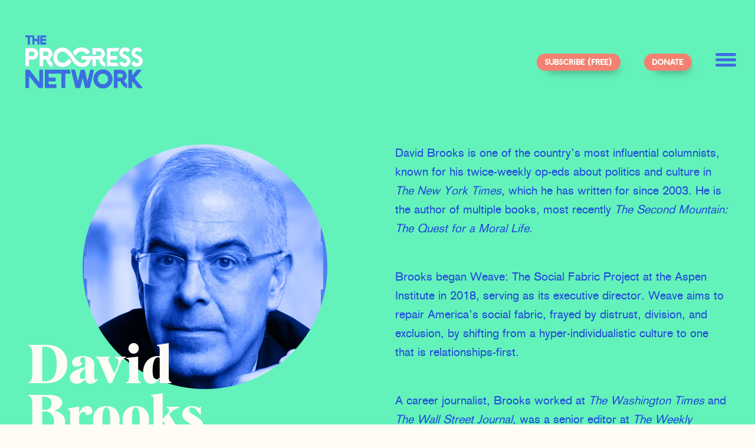

--- FILE ---
content_type: text/html; charset=UTF-8
request_url: https://theprogressnetwork.org/network/david-brooks/
body_size: 30579
content:

<!doctype html>

  <html class="no-js"  lang="en-US">

	<head>
		<meta charset="utf-8">

		<!-- Force IE to use the latest rendering engine available -->
		<meta http-equiv="X-UA-Compatible" content="IE=edge">

		<!-- Mobile Meta -->
		<meta name="viewport" content="width=device-width, initial-scale=1.0">
		<meta class="foundation-mq">

		<!-- If Site Icon isn't set in customizer -->
		
		<link rel="pingback" href="https://theprogressnetwork.org/xmlrpc.php">

		<meta name='robots' content='index, follow, max-image-preview:large, max-snippet:-1, max-video-preview:-1' />

	<!-- This site is optimized with the Yoast SEO plugin v26.7 - https://yoast.com/wordpress/plugins/seo/ -->
	<title>David Brooks - Official Member of The Progress Network</title>
	<meta name="description" content="David Brooks is an influential columnist known for his twice-weekly op-eds in The New York Times. He is the author most recently of The Second Mountain." />
	<link rel="canonical" href="https://theprogressnetwork.org/network/david-brooks/" />
	<meta property="og:locale" content="en_US" />
	<meta property="og:type" content="article" />
	<meta property="og:title" content="David Brooks - Official Member of The Progress Network" />
	<meta property="og:description" content="David Brooks is an influential columnist known for his twice-weekly op-eds in The New York Times. He is the author most recently of The Second Mountain." />
	<meta property="og:url" content="https://theprogressnetwork.org/network/david-brooks/" />
	<meta property="og:site_name" content="The Progress Network" />
	<meta property="article:publisher" content="https://www.facebook.com/progressntwrk" />
	<meta property="article:modified_time" content="2022-06-03T07:52:01+00:00" />
	<meta property="og:image" content="http://theprogressnetwork.org/wp-content/uploads/2020/02/David-Brooks-BW.jpg" />
	<meta property="og:image:width" content="600" />
	<meta property="og:image:height" content="600" />
	<meta property="og:image:type" content="image/jpeg" />
	<meta name="twitter:card" content="summary_large_image" />
	<meta name="twitter:site" content="@progressntwrk" />
	<script type="application/ld+json" class="yoast-schema-graph">{"@context":"https://schema.org","@graph":[{"@type":"WebPage","@id":"https://theprogressnetwork.org/network/david-brooks/","url":"https://theprogressnetwork.org/network/david-brooks/","name":"David Brooks - Official Member of The Progress Network","isPartOf":{"@id":"https://theprogressnetwork.org/#website"},"primaryImageOfPage":{"@id":"https://theprogressnetwork.org/network/david-brooks/#primaryimage"},"image":{"@id":"https://theprogressnetwork.org/network/david-brooks/#primaryimage"},"thumbnailUrl":"https://theprogressnetwork.org/wp-content/uploads/2020/02/David-Brooks-BW.jpg","datePublished":"2020-02-18T18:23:17+00:00","dateModified":"2022-06-03T07:52:01+00:00","description":"David Brooks is an influential columnist known for his twice-weekly op-eds in The New York Times. He is the author most recently of The Second Mountain.","breadcrumb":{"@id":"https://theprogressnetwork.org/network/david-brooks/#breadcrumb"},"inLanguage":"en-US","potentialAction":[{"@type":"ReadAction","target":["https://theprogressnetwork.org/network/david-brooks/"]}]},{"@type":"ImageObject","inLanguage":"en-US","@id":"https://theprogressnetwork.org/network/david-brooks/#primaryimage","url":"https://theprogressnetwork.org/wp-content/uploads/2020/02/David-Brooks-BW.jpg","contentUrl":"https://theprogressnetwork.org/wp-content/uploads/2020/02/David-Brooks-BW.jpg","width":600,"height":600,"caption":"David Brooks"},{"@type":"BreadcrumbList","@id":"https://theprogressnetwork.org/network/david-brooks/#breadcrumb","itemListElement":[{"@type":"ListItem","position":1,"name":"Home","item":"https://theprogressnetwork.org/"},{"@type":"ListItem","position":2,"name":"Network","item":"https://theprogressnetwork.org/network/"},{"@type":"ListItem","position":3,"name":"David Brooks"}]},{"@type":"WebSite","@id":"https://theprogressnetwork.org/#website","url":"https://theprogressnetwork.org/","name":"The Progress Network","description":"The Progress Network is building an idea movement that speaks to a better future in a world dominated by voices that suggest a worse one","potentialAction":[{"@type":"SearchAction","target":{"@type":"EntryPoint","urlTemplate":"https://theprogressnetwork.org/?s={search_term_string}"},"query-input":{"@type":"PropertyValueSpecification","valueRequired":true,"valueName":"search_term_string"}}],"inLanguage":"en-US"}]}</script>
	<!-- / Yoast SEO plugin. -->


<link rel='dns-prefetch' href='//static.addtoany.com' />
<link rel="alternate" type="application/rss+xml" title="The Progress Network &raquo; Feed" href="https://theprogressnetwork.org/feed/" />
<link rel="alternate" type="application/rss+xml" title="The Progress Network &raquo; Comments Feed" href="https://theprogressnetwork.org/comments/feed/" />
<link rel="alternate" title="oEmbed (JSON)" type="application/json+oembed" href="https://theprogressnetwork.org/wp-json/oembed/1.0/embed?url=https%3A%2F%2Ftheprogressnetwork.org%2Fnetwork%2Fdavid-brooks%2F" />
<link rel="alternate" title="oEmbed (XML)" type="text/xml+oembed" href="https://theprogressnetwork.org/wp-json/oembed/1.0/embed?url=https%3A%2F%2Ftheprogressnetwork.org%2Fnetwork%2Fdavid-brooks%2F&#038;format=xml" />
<style id='wp-img-auto-sizes-contain-inline-css' type='text/css'>
img:is([sizes=auto i],[sizes^="auto," i]){contain-intrinsic-size:3000px 1500px}
/*# sourceURL=wp-img-auto-sizes-contain-inline-css */
</style>
<style id='wp-emoji-styles-inline-css' type='text/css'>

	img.wp-smiley, img.emoji {
		display: inline !important;
		border: none !important;
		box-shadow: none !important;
		height: 1em !important;
		width: 1em !important;
		margin: 0 0.07em !important;
		vertical-align: -0.1em !important;
		background: none !important;
		padding: 0 !important;
	}
/*# sourceURL=wp-emoji-styles-inline-css */
</style>
<style id='wp-block-library-inline-css' type='text/css'>
:root{--wp-block-synced-color:#7a00df;--wp-block-synced-color--rgb:122,0,223;--wp-bound-block-color:var(--wp-block-synced-color);--wp-editor-canvas-background:#ddd;--wp-admin-theme-color:#007cba;--wp-admin-theme-color--rgb:0,124,186;--wp-admin-theme-color-darker-10:#006ba1;--wp-admin-theme-color-darker-10--rgb:0,107,160.5;--wp-admin-theme-color-darker-20:#005a87;--wp-admin-theme-color-darker-20--rgb:0,90,135;--wp-admin-border-width-focus:2px}@media (min-resolution:192dpi){:root{--wp-admin-border-width-focus:1.5px}}.wp-element-button{cursor:pointer}:root .has-very-light-gray-background-color{background-color:#eee}:root .has-very-dark-gray-background-color{background-color:#313131}:root .has-very-light-gray-color{color:#eee}:root .has-very-dark-gray-color{color:#313131}:root .has-vivid-green-cyan-to-vivid-cyan-blue-gradient-background{background:linear-gradient(135deg,#00d084,#0693e3)}:root .has-purple-crush-gradient-background{background:linear-gradient(135deg,#34e2e4,#4721fb 50%,#ab1dfe)}:root .has-hazy-dawn-gradient-background{background:linear-gradient(135deg,#faaca8,#dad0ec)}:root .has-subdued-olive-gradient-background{background:linear-gradient(135deg,#fafae1,#67a671)}:root .has-atomic-cream-gradient-background{background:linear-gradient(135deg,#fdd79a,#004a59)}:root .has-nightshade-gradient-background{background:linear-gradient(135deg,#330968,#31cdcf)}:root .has-midnight-gradient-background{background:linear-gradient(135deg,#020381,#2874fc)}:root{--wp--preset--font-size--normal:16px;--wp--preset--font-size--huge:42px}.has-regular-font-size{font-size:1em}.has-larger-font-size{font-size:2.625em}.has-normal-font-size{font-size:var(--wp--preset--font-size--normal)}.has-huge-font-size{font-size:var(--wp--preset--font-size--huge)}.has-text-align-center{text-align:center}.has-text-align-left{text-align:left}.has-text-align-right{text-align:right}.has-fit-text{white-space:nowrap!important}#end-resizable-editor-section{display:none}.aligncenter{clear:both}.items-justified-left{justify-content:flex-start}.items-justified-center{justify-content:center}.items-justified-right{justify-content:flex-end}.items-justified-space-between{justify-content:space-between}.screen-reader-text{border:0;clip-path:inset(50%);height:1px;margin:-1px;overflow:hidden;padding:0;position:absolute;width:1px;word-wrap:normal!important}.screen-reader-text:focus{background-color:#ddd;clip-path:none;color:#444;display:block;font-size:1em;height:auto;left:5px;line-height:normal;padding:15px 23px 14px;text-decoration:none;top:5px;width:auto;z-index:100000}html :where(.has-border-color){border-style:solid}html :where([style*=border-top-color]){border-top-style:solid}html :where([style*=border-right-color]){border-right-style:solid}html :where([style*=border-bottom-color]){border-bottom-style:solid}html :where([style*=border-left-color]){border-left-style:solid}html :where([style*=border-width]){border-style:solid}html :where([style*=border-top-width]){border-top-style:solid}html :where([style*=border-right-width]){border-right-style:solid}html :where([style*=border-bottom-width]){border-bottom-style:solid}html :where([style*=border-left-width]){border-left-style:solid}html :where(img[class*=wp-image-]){height:auto;max-width:100%}:where(figure){margin:0 0 1em}html :where(.is-position-sticky){--wp-admin--admin-bar--position-offset:var(--wp-admin--admin-bar--height,0px)}@media screen and (max-width:600px){html :where(.is-position-sticky){--wp-admin--admin-bar--position-offset:0px}}

/*# sourceURL=wp-block-library-inline-css */
</style><style id='global-styles-inline-css' type='text/css'>
:root{--wp--preset--aspect-ratio--square: 1;--wp--preset--aspect-ratio--4-3: 4/3;--wp--preset--aspect-ratio--3-4: 3/4;--wp--preset--aspect-ratio--3-2: 3/2;--wp--preset--aspect-ratio--2-3: 2/3;--wp--preset--aspect-ratio--16-9: 16/9;--wp--preset--aspect-ratio--9-16: 9/16;--wp--preset--color--black: #000000;--wp--preset--color--cyan-bluish-gray: #abb8c3;--wp--preset--color--white: #ffffff;--wp--preset--color--pale-pink: #f78da7;--wp--preset--color--vivid-red: #cf2e2e;--wp--preset--color--luminous-vivid-orange: #ff6900;--wp--preset--color--luminous-vivid-amber: #fcb900;--wp--preset--color--light-green-cyan: #7bdcb5;--wp--preset--color--vivid-green-cyan: #00d084;--wp--preset--color--pale-cyan-blue: #8ed1fc;--wp--preset--color--vivid-cyan-blue: #0693e3;--wp--preset--color--vivid-purple: #9b51e0;--wp--preset--gradient--vivid-cyan-blue-to-vivid-purple: linear-gradient(135deg,rgb(6,147,227) 0%,rgb(155,81,224) 100%);--wp--preset--gradient--light-green-cyan-to-vivid-green-cyan: linear-gradient(135deg,rgb(122,220,180) 0%,rgb(0,208,130) 100%);--wp--preset--gradient--luminous-vivid-amber-to-luminous-vivid-orange: linear-gradient(135deg,rgb(252,185,0) 0%,rgb(255,105,0) 100%);--wp--preset--gradient--luminous-vivid-orange-to-vivid-red: linear-gradient(135deg,rgb(255,105,0) 0%,rgb(207,46,46) 100%);--wp--preset--gradient--very-light-gray-to-cyan-bluish-gray: linear-gradient(135deg,rgb(238,238,238) 0%,rgb(169,184,195) 100%);--wp--preset--gradient--cool-to-warm-spectrum: linear-gradient(135deg,rgb(74,234,220) 0%,rgb(151,120,209) 20%,rgb(207,42,186) 40%,rgb(238,44,130) 60%,rgb(251,105,98) 80%,rgb(254,248,76) 100%);--wp--preset--gradient--blush-light-purple: linear-gradient(135deg,rgb(255,206,236) 0%,rgb(152,150,240) 100%);--wp--preset--gradient--blush-bordeaux: linear-gradient(135deg,rgb(254,205,165) 0%,rgb(254,45,45) 50%,rgb(107,0,62) 100%);--wp--preset--gradient--luminous-dusk: linear-gradient(135deg,rgb(255,203,112) 0%,rgb(199,81,192) 50%,rgb(65,88,208) 100%);--wp--preset--gradient--pale-ocean: linear-gradient(135deg,rgb(255,245,203) 0%,rgb(182,227,212) 50%,rgb(51,167,181) 100%);--wp--preset--gradient--electric-grass: linear-gradient(135deg,rgb(202,248,128) 0%,rgb(113,206,126) 100%);--wp--preset--gradient--midnight: linear-gradient(135deg,rgb(2,3,129) 0%,rgb(40,116,252) 100%);--wp--preset--font-size--small: 13px;--wp--preset--font-size--medium: 20px;--wp--preset--font-size--large: 36px;--wp--preset--font-size--x-large: 42px;--wp--preset--spacing--20: 0.44rem;--wp--preset--spacing--30: 0.67rem;--wp--preset--spacing--40: 1rem;--wp--preset--spacing--50: 1.5rem;--wp--preset--spacing--60: 2.25rem;--wp--preset--spacing--70: 3.38rem;--wp--preset--spacing--80: 5.06rem;--wp--preset--shadow--natural: 6px 6px 9px rgba(0, 0, 0, 0.2);--wp--preset--shadow--deep: 12px 12px 50px rgba(0, 0, 0, 0.4);--wp--preset--shadow--sharp: 6px 6px 0px rgba(0, 0, 0, 0.2);--wp--preset--shadow--outlined: 6px 6px 0px -3px rgb(255, 255, 255), 6px 6px rgb(0, 0, 0);--wp--preset--shadow--crisp: 6px 6px 0px rgb(0, 0, 0);}:where(.is-layout-flex){gap: 0.5em;}:where(.is-layout-grid){gap: 0.5em;}body .is-layout-flex{display: flex;}.is-layout-flex{flex-wrap: wrap;align-items: center;}.is-layout-flex > :is(*, div){margin: 0;}body .is-layout-grid{display: grid;}.is-layout-grid > :is(*, div){margin: 0;}:where(.wp-block-columns.is-layout-flex){gap: 2em;}:where(.wp-block-columns.is-layout-grid){gap: 2em;}:where(.wp-block-post-template.is-layout-flex){gap: 1.25em;}:where(.wp-block-post-template.is-layout-grid){gap: 1.25em;}.has-black-color{color: var(--wp--preset--color--black) !important;}.has-cyan-bluish-gray-color{color: var(--wp--preset--color--cyan-bluish-gray) !important;}.has-white-color{color: var(--wp--preset--color--white) !important;}.has-pale-pink-color{color: var(--wp--preset--color--pale-pink) !important;}.has-vivid-red-color{color: var(--wp--preset--color--vivid-red) !important;}.has-luminous-vivid-orange-color{color: var(--wp--preset--color--luminous-vivid-orange) !important;}.has-luminous-vivid-amber-color{color: var(--wp--preset--color--luminous-vivid-amber) !important;}.has-light-green-cyan-color{color: var(--wp--preset--color--light-green-cyan) !important;}.has-vivid-green-cyan-color{color: var(--wp--preset--color--vivid-green-cyan) !important;}.has-pale-cyan-blue-color{color: var(--wp--preset--color--pale-cyan-blue) !important;}.has-vivid-cyan-blue-color{color: var(--wp--preset--color--vivid-cyan-blue) !important;}.has-vivid-purple-color{color: var(--wp--preset--color--vivid-purple) !important;}.has-black-background-color{background-color: var(--wp--preset--color--black) !important;}.has-cyan-bluish-gray-background-color{background-color: var(--wp--preset--color--cyan-bluish-gray) !important;}.has-white-background-color{background-color: var(--wp--preset--color--white) !important;}.has-pale-pink-background-color{background-color: var(--wp--preset--color--pale-pink) !important;}.has-vivid-red-background-color{background-color: var(--wp--preset--color--vivid-red) !important;}.has-luminous-vivid-orange-background-color{background-color: var(--wp--preset--color--luminous-vivid-orange) !important;}.has-luminous-vivid-amber-background-color{background-color: var(--wp--preset--color--luminous-vivid-amber) !important;}.has-light-green-cyan-background-color{background-color: var(--wp--preset--color--light-green-cyan) !important;}.has-vivid-green-cyan-background-color{background-color: var(--wp--preset--color--vivid-green-cyan) !important;}.has-pale-cyan-blue-background-color{background-color: var(--wp--preset--color--pale-cyan-blue) !important;}.has-vivid-cyan-blue-background-color{background-color: var(--wp--preset--color--vivid-cyan-blue) !important;}.has-vivid-purple-background-color{background-color: var(--wp--preset--color--vivid-purple) !important;}.has-black-border-color{border-color: var(--wp--preset--color--black) !important;}.has-cyan-bluish-gray-border-color{border-color: var(--wp--preset--color--cyan-bluish-gray) !important;}.has-white-border-color{border-color: var(--wp--preset--color--white) !important;}.has-pale-pink-border-color{border-color: var(--wp--preset--color--pale-pink) !important;}.has-vivid-red-border-color{border-color: var(--wp--preset--color--vivid-red) !important;}.has-luminous-vivid-orange-border-color{border-color: var(--wp--preset--color--luminous-vivid-orange) !important;}.has-luminous-vivid-amber-border-color{border-color: var(--wp--preset--color--luminous-vivid-amber) !important;}.has-light-green-cyan-border-color{border-color: var(--wp--preset--color--light-green-cyan) !important;}.has-vivid-green-cyan-border-color{border-color: var(--wp--preset--color--vivid-green-cyan) !important;}.has-pale-cyan-blue-border-color{border-color: var(--wp--preset--color--pale-cyan-blue) !important;}.has-vivid-cyan-blue-border-color{border-color: var(--wp--preset--color--vivid-cyan-blue) !important;}.has-vivid-purple-border-color{border-color: var(--wp--preset--color--vivid-purple) !important;}.has-vivid-cyan-blue-to-vivid-purple-gradient-background{background: var(--wp--preset--gradient--vivid-cyan-blue-to-vivid-purple) !important;}.has-light-green-cyan-to-vivid-green-cyan-gradient-background{background: var(--wp--preset--gradient--light-green-cyan-to-vivid-green-cyan) !important;}.has-luminous-vivid-amber-to-luminous-vivid-orange-gradient-background{background: var(--wp--preset--gradient--luminous-vivid-amber-to-luminous-vivid-orange) !important;}.has-luminous-vivid-orange-to-vivid-red-gradient-background{background: var(--wp--preset--gradient--luminous-vivid-orange-to-vivid-red) !important;}.has-very-light-gray-to-cyan-bluish-gray-gradient-background{background: var(--wp--preset--gradient--very-light-gray-to-cyan-bluish-gray) !important;}.has-cool-to-warm-spectrum-gradient-background{background: var(--wp--preset--gradient--cool-to-warm-spectrum) !important;}.has-blush-light-purple-gradient-background{background: var(--wp--preset--gradient--blush-light-purple) !important;}.has-blush-bordeaux-gradient-background{background: var(--wp--preset--gradient--blush-bordeaux) !important;}.has-luminous-dusk-gradient-background{background: var(--wp--preset--gradient--luminous-dusk) !important;}.has-pale-ocean-gradient-background{background: var(--wp--preset--gradient--pale-ocean) !important;}.has-electric-grass-gradient-background{background: var(--wp--preset--gradient--electric-grass) !important;}.has-midnight-gradient-background{background: var(--wp--preset--gradient--midnight) !important;}.has-small-font-size{font-size: var(--wp--preset--font-size--small) !important;}.has-medium-font-size{font-size: var(--wp--preset--font-size--medium) !important;}.has-large-font-size{font-size: var(--wp--preset--font-size--large) !important;}.has-x-large-font-size{font-size: var(--wp--preset--font-size--x-large) !important;}
/*# sourceURL=global-styles-inline-css */
</style>

<style id='classic-theme-styles-inline-css' type='text/css'>
/*! This file is auto-generated */
.wp-block-button__link{color:#fff;background-color:#32373c;border-radius:9999px;box-shadow:none;text-decoration:none;padding:calc(.667em + 2px) calc(1.333em + 2px);font-size:1.125em}.wp-block-file__button{background:#32373c;color:#fff;text-decoration:none}
/*# sourceURL=/wp-includes/css/classic-themes.min.css */
</style>
<link rel='stylesheet' id='wp-components-css' href='https://theprogressnetwork.org/wp-includes/css/dist/components/style.min.css?ver=6.9' type='text/css' media='all' />
<link rel='stylesheet' id='wp-preferences-css' href='https://theprogressnetwork.org/wp-includes/css/dist/preferences/style.min.css?ver=6.9' type='text/css' media='all' />
<link rel='stylesheet' id='wp-block-editor-css' href='https://theprogressnetwork.org/wp-includes/css/dist/block-editor/style.min.css?ver=6.9' type='text/css' media='all' />
<link rel='stylesheet' id='popup-maker-block-library-style-css' href='https://theprogressnetwork.org/wp-content/plugins/popup-maker/dist/packages/block-library-style.css?ver=dbea705cfafe089d65f1' type='text/css' media='all' />
<link rel='stylesheet' id='popup-maker-site-css' href='//theprogressnetwork.org/wp-content/uploads/pum/pum-site-styles.css?generated=1768576134&#038;ver=1.21.5' type='text/css' media='all' />
<link rel='stylesheet' id='addtoany-css' href='https://theprogressnetwork.org/wp-content/plugins/add-to-any/addtoany.min.css?ver=1.16' type='text/css' media='all' />
<style id='addtoany-inline-css' type='text/css'>
@media screen and (max-width:980px){
.a2a_floating_style.a2a_vertical_style{display:none;}
}
.a2a_floating_style{
	display:none;
}

.single-post .a2a_floating_style{
	display: block;
}

.single-podcast .a2a_floating_style{
	display: block;
}
/*# sourceURL=addtoany-inline-css */
</style>
<link rel='stylesheet' id='site-css-css' href='https://theprogressnetwork.org/wp-content/themes/factapress/assets/styles/style.css?ver=1630501654' type='text/css' media='all' />
<script type="text/javascript" id="addtoany-core-js-before">
/* <![CDATA[ */
window.a2a_config=window.a2a_config||{};a2a_config.callbacks=[];a2a_config.overlays=[];a2a_config.templates={};

//# sourceURL=addtoany-core-js-before
/* ]]> */
</script>
<script type="text/javascript" defer src="https://static.addtoany.com/menu/page.js" id="addtoany-core-js"></script>
<script type="text/javascript" src="https://theprogressnetwork.org/wp-includes/js/jquery/jquery.min.js?ver=3.7.1" id="jquery-core-js"></script>
<script type="text/javascript" src="https://theprogressnetwork.org/wp-includes/js/jquery/jquery-migrate.min.js?ver=3.4.1" id="jquery-migrate-js"></script>
<script type="text/javascript" defer src="https://theprogressnetwork.org/wp-content/plugins/add-to-any/addtoany.min.js?ver=1.1" id="addtoany-jquery-js"></script>
<script type="text/javascript" id="institution_loadmore-js-extra">
/* <![CDATA[ */
var institution_loadmore_params = {"ajaxurl":"https://theprogressnetwork.org/wp-admin/admin-ajax.php","posts":"null","current_page":"1","max_page":null};
//# sourceURL=institution_loadmore-js-extra
/* ]]> */
</script>
<script type="text/javascript" src="https://theprogressnetwork.org/wp-content/themes/factapress/assets/scripts/loadmore.js?ver=1769246646" id="institution_loadmore-js"></script>
<link rel="https://api.w.org/" href="https://theprogressnetwork.org/wp-json/" /><link rel="alternate" title="JSON" type="application/json" href="https://theprogressnetwork.org/wp-json/wp/v2/network/584" /><link rel='shortlink' href='https://theprogressnetwork.org/?p=584' />
<!-- Global site tag (gtag.js) - Google Analytics -->
<script async src="https://www.googletagmanager.com/gtag/js?id=UA-175354516-1"></script>
<script>
	window.dataLayer = window.dataLayer || [];
	function gtag(){dataLayer.push(arguments);}
	gtag('js', new Date());

	gtag('config', 'UA-175354516-1');
</script>

<script type="text/javascript" src="//platform-api.sharethis.com/js/sharethis.js#property=5d7be8b2ab6f1000123c8bf3&product=custom-share-buttons"></script>


<script>
	jQuery(document).ready(function($){
		$('.article-comments #comments #respond form .form-submit').append('<a href="#" class="cancel-btn">Cancel</a>');
		$('.comment-reply-link').on('click', function(e){
			e.preventDefault();
			$('.article-comments #comments #respond').fadeIn();
			$('.post-comments').fadeOut();
		});
		
		$('.cancel-btn').on('click', function(e){
			e.preventDefault();
			$('.article-comments #comments #respond').stop().slideToggle();
			$('.post-comments').fadeIn();
			$('#cancel-comment-reply-link').trigger('click');
			$('#cancel-comment-reply-link').click();
		});

		$('.post-comments').on('click', function(e){
			e.preventDefault();
			$(this).fadeOut();
			$('.article-comments #comments #respond').stop().slideToggle();
		});

		$('.view-comments-btn').on('click', function(e){
			e.preventDefault();
			$('.article-comments #comments .commentlist').stop().slideToggle();
			$('.article-comments #comments .leave-comment').stop().slideToggle();
			$(this).stop().toggleClass('comments-showed');
			if($(this).text() == 'View Comments') {
				$(this).text('Hide Comments');
			} else {
				$(this).text('View Comments');
			}
		});

		$('.anchor-linked').on('click', function(e){

			var href = $(this).attr('data-href');
			$('html, body').animate({
				scrollTop: $(href).offset().top
			}, 1000);
		});

		if( $('#home-explore-network').length ) {
			$(".home-network-slider").slick({
				slidesToShow:8,
				slidesToScroll:1,
				swipeToSlide:!0,
				prevArrow:'<button class="slick-prev slick-arrow" aria-label="Previous" type="button" style="display: inline-block;"><svg xmlns="http://www.w3.org/2000/svg" viewBox="0 0 12.35 20.07"><defs><style>.cls-1{fill:#f28172;}</style></defs><title>arrow-prev</title><g id="Layer_2" data-name="Layer 2"><g id="AUTHOR"><path class="cls-1" d="M3.5,10.31l2.22,1.94,6.08,5.3A1.39,1.39,0,0,1,12.3,19a1.35,1.35,0,0,1-1.12,1A1.42,1.42,0,0,1,10,19.66l-7-6.12L.58,11.48A1.39,1.39,0,0,1,.52,9.26Q5.2,4.85,9.9.46a1.4,1.4,0,1,1,1.9,2L3.92,9.91Z"/></g></g></svg></button>',
				nextArrow:'<button class="slick-next slick-arrow" aria-label="Next" type="button" style="display: inline-block;"><svg xmlns="http://www.w3.org/2000/svg" viewBox="0 0 12.35 20.07"><defs><style>.cls-1{fill:#f28172;}</style></defs><title>arrow-prev</title><g id="Layer_2" data-name="Layer 2"><g id="AUTHOR"><path class="cls-1" d="M3.5,10.31l2.22,1.94,6.08,5.3A1.39,1.39,0,0,1,12.3,19a1.35,1.35,0,0,1-1.12,1A1.42,1.42,0,0,1,10,19.66l-7-6.12L.58,11.48A1.39,1.39,0,0,1,.52,9.26Q5.2,4.85,9.9.46a1.4,1.4,0,1,1,1.9,2L3.92,9.91Z"/></g></g></svg></button>',
				responsive:[
					{
						breakpoint:1024,
						settings:{
							slidesToShow:5,
							slidesToScroll:1
						}
					},
					{
						breakpoint:480,
						settings:{
							slidesToShow:3,
							slidesToScroll:1
						}
					}]
			});
		}
	})
</script><link rel="icon" href="https://theprogressnetwork.org/wp-content/uploads/2020/03/favicon-96x96-1.png" sizes="32x32" />
<link rel="icon" href="https://theprogressnetwork.org/wp-content/uploads/2020/03/favicon-96x96-1.png" sizes="192x192" />
<link rel="apple-touch-icon" href="https://theprogressnetwork.org/wp-content/uploads/2020/03/favicon-96x96-1.png" />
<meta name="msapplication-TileImage" content="https://theprogressnetwork.org/wp-content/uploads/2020/03/favicon-96x96-1.png" />
		<style type="text/css" id="wp-custom-css">
			.page-template-template-signup-newsletter header.header {
	display: none;
}
.page-template-template-signup-newsletter .off-canvas-content > .content {
	background-image: url(/wp-content/uploads/2024/03/whitebackground.png) !important;
	background-size: contain !important;
	background-position: right top;
}

.wrap {
	max-width: calc(63.25rem + 1.5rem);
	margin: 0 auto 55px;
	padding-right: 0.75rem;
	padding-left: 0.75rem;
}
.tablet-newsletter-image,
.mobile-newsletter-image {
	display: none;
	margin: 0 auto;
}
.desktop-newsletter-image {
	max-height: 800px;
	margin-top: -130px;
}
.clock-icon-weekly {
	color: #525C7A;
	font-family: "Akzidenz Grotesk";
	font-size: 18px;
	font-weight: 700;
	line-height: 1em;
	margin: 5px 0 15px;
}
.clock-icon-weekly span,
.clock-icon-weekly svg {
	display: inline-block;
	margin-bottom: -4px;
}
.wp-block-quote p {
	color: #2f456b;
	line-height: 1.2rem !important;
	margin-bottom: 1rem;
	font-size: inherit;
	font-weight: normal;
}

.page-id-8470 footer.site-footer,
.page-id-8470 header.header,
.page-id-8470 article header,
.page-id-8470 #wpadminbar,
.page-id-8470 access-widget-ui {
	display: none !important;
}
body.page-template-page-podcast_and_video .video-modal h1 {
	color: #fff;
}
.mobile-newsletter-image {
	display: none;
}
.desktop-newsletter-image {
	max-height: 800px;
}
.wp-block-quote p {
	color: #2f456b;
	line-height: 1.2rem !important;
	margin-bottom: 1rem;
	font-size: inherit;
	font-weight: normal;
}

body.page-template-page-quiz .hentry.hero .quiz-wrap .gform_wrapper .gfield .gquiz-answer-explanation {
	font-size: 20px;
}
#commentform label {
	color: #2f456b;
	font-family: "Akzidenz Grotesk";
	line-height: 1.2rem;
	font-size: 18px;
}
#commentform .comment-form-comment,
#commentform .comment-form-author,
#commentform .comment-form-email {
	max-width: 97%;
}
#commentform #author,
#commentform #email,
#commentform #comment {
	border: 1px solid #ccc;
	margin: 0;
}
#commentform #comment {
	max-height: 100px;
}
#commentform #submit {
	display: inline-block;
	vertical-align: middle;
	margin: 0 0 1rem;
	padding: 0.85em 1em;
	border: 1px solid transparent;
	transition: background-color .25s ease-out,color .25s ease-out;
	font-family: "Heinberg";
	font-size: .9rem;
	-webkit-appearance: none;
	line-height: 1;
	text-align: center;
	cursor: pointer;
	background-color: #f28172;
	color: #fffbf5;
	border-radius: 1.5rem;
}
.single-network #comments {
	display: none;
}


/*--03112022--*/
.newsletter-podcast {
	border: 2px solid #4B79E0;
	padding: 36px;
	margin: 58px auto 32px;
	max-width: 1086px;
}
.newsletter-podcast h3 {
	color: #3B6EE0;
	font-size: 24px;
	text-align: center;
	margin: 0;
}
.newsletter-podcast #mc-embedded-subscribe-form {
	margin: 27px auto 0;
}
.newsletter-podcast #mc-embedded-subscribe-form .button.alert {
	background-color: #f28172;
	width: 100%;
	border-radius: 26px;
	color: #fff;
}

.main-podcast-player.z2 iframe {
	padding: 0px 12px;
	margin: 0 0 12px;
}
.page-template-page-podcast-new .facetwp-load-more.facetwp-hidden,
.page-template-page-network .facetwp-load-more.facetwp-hidden {
	display: none !important;
}
.page-template-template-signup-newsletter .announcement_bar,
.page-template-template-signup-newsletter .btn-newsletter,
.page-template-template-signup-newsletter .btn-donate {
	display: none !important;
}
.page-template-template-signup-newsletter .newsletter_container .no-spacing {
	padding-left: 0 !important;
	padding-right: 0 !important;
}
.page-template-template-signup-newsletter .header {
	margin-bottom: 10px;
	padding-right: 0.75rem;
	padding-left: 0.75rem;
}
.page-template-template-signup-newsletter .page_newsletter .mc-field-group input,
.page-template-template-signup-newsletter .page_newsletter button#mc-embedded-subscribe {
	height: 55px;
	margin-bottom: 15px;
	padding-bottom: 0;
	padding-top: 0;
}
.page-template-template-signup-newsletter footer .social-nav {
	display: none;
}
@media screen and (max-width: 39.99875em) {
	.page-template-template-signup-newsletter .header>.top-bar ul.menu .site-logo {
		top: 0;
	}
	.page-template-template-signup-newsletter .header>.top-bar ul.menu .site-logo {
		padding: 0;
		height: 70px;
	}
}
@media screen and (max-width: 767px) {
	.page-template-template-signup-newsletter #top-bar-menu {
		padding-left: 0.25rem;
		padding-right: 0.25rem;
		padding-top: 15px;
	}
	.page-template-template-signup-newsletter .header>.top-bar ul.menu .site-logo {
		max-height: 38px;
	}
	.page-template-template-signup-newsletter .newsletter_image {
		display: none;
	}
	.page-template-template-signup-newsletter .content {
		padding: 20px 0 !important;
	}
	.page-template-template-signup-newsletter .header-content h2 {
		line-height: 1.1em !important;
		margin-bottom: 15px !important;
	}
}
/*--03112022--*/


body.home .top-area .top-featured-authors .featured-author:hover .author-hover {
	width: 150px;
}
.page_newsletter .mc4wp-form {
	max-width: calc(83.33333% - 1.5rem);
	padding-right: 0.75rem;
	padding-left: 0.75rem;
}
.page_newsletter .fb-twitter-form form {
	max-width: 100%;
	padding: 0;
}
.page_newsletter input[type="email"] {
	border: 1px solid #64f2bb;
	border-radius: 30px;
	height: 62px;
	padding-left: 20px;
	padding-right: 20px;
}
.page_newsletter input[type="email"]::placeholder {
	color:#000;
}
.page_newsletter input[type="submit"] {
	color: #3b6ee0;
	background: #64f2bb;
	width: 100%;
	border-radius: 30px;
	height: 62px;
	text-transform: unset !important;
	font-family: "Mogan";
	font-size: 23px;
	margin-bottom: 2rem;
	border: none;
}
body.page-template-template-unsubscribe-confirmation .header,
body.page-template-template-unsubscribe-newsletter .header {
	background:transparent;
	margin-bottom: 1.25rem;
}
body.page-template-template-unsubscribe-confirmation .header > .top-bar,
body.page-template-template-unsubscribe-newsletter .header > .top-bar {
	background: transparent;
	padding:1rem .75rem .5rem;
}
body.page-template-template-unsubscribe-confirmation .header>.top-bar ul.menu .site-logo,
body.page-template-template-unsubscribe-newsletter .header>.top-bar ul.menu .site-logo {
	background-image:url(/wp-content/themes/factapress/assets/svgs/logo-green.svg);
}


.page-template-page-podcast-new .meet-our-hosts {
	margin-top: 0;
}
/*---- TEMP -----*/

/*.page-template-page-podcast-new .podcast-testimonials,*/
.page-template-external-article-overview .video-main-section .more-story {
	display:none !important;
}
.page-template-external-article-overview .video-main-section h1 {
	margin-bottom:20px !important;
}

body.single-post .related-articles .hentry .subline:not(.external) {
	padding-left: 0 !important;
}
.related-articles .related-article-thumb {
	display: block !important;
	margin: 0 auto 20px;
	background-position: top center;
	background-repeat: no-repeat;
	height: 180px;
	background-size: cover;
}

.page-template-internal-article-overview h1.section-title,
.page-template-external-article-overview h1.section-title {
	margin-bottom:0 !important;
}

.header_description p {
	font-family: "Akzidenz Grotesk";
	font-weight:700;
	font-size:20px;
	margin-bottom:50px;
}

.header-description-text{
	color: #fff;
	max-width: 800px;
	margin-left: .75rem;
	font-weight:700;
	font-size:20px;
}

body.page-template-article-overview .articles .hentry.type-read h2:after {
	opacity:1;
	display:block;
}

body.single-post .author-card .grid-container .author-bio {
	height:auto !important;
}
.viewprofile {
	border-radius: 1.25rem;
	background-color: transparent !important;
	color: #f28172;
	border: 2px solid #f28172;
	margin:0 !important;
	padding: .55em 1.5em;
	width: auto !important;
	font-size: 14px !important;
	text-transform: uppercase;
	font-family: "Heinberg";
	display: block !important;
	height: auto !important;
}
.byline.byline-custom > span:not(:last-child):after {
	content: ',';
	margin-left:-5px;
}
.byline.byline-custom > span:last-child:before {
	content: 'and';
}
.byline.byline-custom a {
	color: #999;
	display: inline-block;
}


body.single-post .hentry.hero .article-header {
	margin-bottom:0 !important;
}
body.single-post .hentry.hero .post-meta {
	margin-bottom: 30px;
}
body.single-post .hentry.hero .author {
	margin-bottom: 0;
	transform:none !important;
}
body.page-template-page-podcast_and_video .hentry.hero .article-footer .byline {
	margin: 0;
}
#cookie-notice .cn-button {
	margin: 0 0 0 10px;
	border: none;
	background-color: #f28172;
	color: #fffbf5;
	border-radius: 1.5rem;
	padding: .35rem .7rem .45rem;
	box-shadow: 7px 11px 15px -12px rgba(0, 0, 0, .75);
	font-family: "Heinberg";
	font-size: .65rem;
}

#cookie-notice span {
	font-family: "Akzidenz Grotesk";
	font-size: .65rem;
	letter-spacing: .5px;
}

/*
* Single Article Comments
* */

.article-comments #cancel-comment-reply-link {
	visibility: hidden;
	opacity: 0;
}

.article-comments #comments .comments-head {
	display: flex;
	justify-content: space-between;
	padding: 20px 0;
	border-top: 2px solid #F28172;
	border-bottom: 2px solid #F28172;
}

.article-comments #comments .required-field-message {
	display: none;
}

.article-comments .post-comments,
.article-comments #comments .comments-head a {
	background: #3B6EE0;
	border-radius: 30px;
	color: #fff;
	font-weight: 400;
	font-size: 18px;
	line-height: 27px;
	padding: 10px 32px;
	display: inline-block;
}

.article-comments #comments .comments-head .comments-showed {
	color: #3B6EE0;
	background: #64F2BB;
}

.article-comments .comments-title {
	font-size: 31px;
	line-height: 43px;
	display: flex;
	align-items: center;
	margin: 0;
}

.article-comments .comments-title span {
	color: #3B6EE0;
	font-weight: 400;
	font-size: 18px;
	line-height: 20px;
	font-family: 'Akzidenz Grotesk', sans-serif;
	margin-left: 20px;
}

.article-comments #comments .commentlist {
	display: none;
	margin: 0;
}

.article-comments .commentlist article {
	padding: 30px 0;
}

.article-comments .commentlist > li {
	padding: 0;
	margin: 0;
}

.article-comments .commentlist li .children {
	padding: 0 0 0 50px;
}

.article-comments .commentlist li .children li {
	padding: 0;
}

.article-comments .commentlist li .children li {
	border-top: 1px solid #3B6EE0;
	border-bottom: 1px solid #3B6EE0;
}

.article-comments .comment-author {
	margin: 0 0 20px;
}

.article-comments .comment-author img.avatar {
	display: none;
}

.article-comments .comment-author .fn {
	color: #F28172;
	font-weight: 700;
	font-size: 18px;
	line-height: 20px;
	font-family: 'Akzidenz Grotesk', sans-serif;
}

.article-comments .comment-author .says {
	font-family: 'Akzidenz Grotesk', sans-serif;
	font-weight: 400;
	font-size: 18px;
	line-height: 20px;
	color: #F28172;
}

.article-comments .comment-metadata {
	display: none;
}

.article-comments .comment-content p {
	font-family: 'Akzidenz Grotesk', sans-serif;
	font-weight: 400;
	font-size: 20px;
	line-height: 32px;
	color: #3B6EE0;
	margin: 0 0 14px;
}

.article-comments .reply:before {
	content: url('/wp-content/uploads/2023/01/Icon.png');
	display: inline-block;
	margin-right: 15px;
}

.article-comments .reply .comment-reply-link {
	float: none;
	font-weight: 600;
	font-size: 18px;
	line-height: 20px;
}

.article-comments #comments .leave-comment {
	margin: 20px 0 0;
}

.article-comments #comments #respond form {
	max-width: 640px;
}

.article-comments #comments #respond {
	display: none;
}

.article-comments #comments #respond .comment-form-author,
.article-comments #comments #respond .comment-form-email {
	max-width: 48% !important;
	width: 100%;
	display: inline-block;
}

.article-comments #comments #respond .comment-form-cookies-consent input {
	margin: 0 10px 0 0;
}

.article-comments #comments #respond .comment-form-cookies-consent {
	display: flex;
	align-items: center;
}

.article-comments #comments #respond #submit {
	background: #F28172;
	border-radius: 30px;
	color: #fff;
	font-weight: 400;
	font-size: 18px;
	line-height: 27px;
	padding: 10px 32px;
	display: inline-block;
	font-family: "Akzidenz Grotesk", sans-serif;
	margin: 0;
}

.article-comments #comments #respond .cancel-btn {
	background: transparent;
	border-radius: 30px;
	color: #3B6EE0;
	font-weight: 400;
	font-size: 18px;
	line-height: 27px;
	padding: 10px 32px;
	display: inline-block;
	font-family: "Akzidenz Grotesk", sans-serif;
	border: 1px solid #3B6EE0;
	margin-left: 10px;
	vertical-align: middle;
}

#reply-title small {
	margin-left: 20px;
	font-weight: normal;
	font-family: 'Akzidenz Grotesk', sans-serif;
}


/* CHANGES JAN */
.center-text  {
	text-align: center;
}
.small-space-top {
	margin-top: 10px;
}
/* MENU */
.offcanvas-full-screen-inner .button-wrapper a {
	margin-bottom: 10px !important;
	min-width: 220px;
}

/* HOMEBANNER */
body.home .top-area .hero-content>.hero-title {
	margin: 90px auto 0;
	line-height: 1;
}

.hero-content .hero-description {
	max-width: 600px;
	margin: 0 auto;
	margin-top: 20px;
	color: #fff;
}

@media(max-width: 39.99875em) {
	.hero-content .hero-description {
		max-width: 200px;
	}

	body.home .top-area .hero-content>.hero-title {
		margin: 50% auto 0;
	}
}

/* END HOMEBANNER */
/* POPUP */

div#pum-1772 {
	background: transparent;
}

div#popmake-1772 {
	width: 100%;
	border-top: 2px solid #3b6ee0;
	padding:50px 18px;
}

.pum-close {
	padding: 0 !important;
	width: 50px !important;
	height: 50px !important;
	display: flex;
	align-items: center;
	justify-content: center;
	/* border-radius: 50% !important; */
	/* background: unset !important; */
	/* box-shadow: unset !important; */
	/* color: #000 !important; */
	color: #3b6ee0 !important;
	background: #64f2bb !important;
}

.pum-content.popmake-content {
	padding-left: .5rem;
	padding-right: .5rem;
	padding-top: .875rem;
	max-width: 63.25rem;
	margin-left: auto;
	margin-right: auto;
	background-color: transparent;
}

.modal-container .row {
	display: flex;
}

.modal-container .newsletter_column .svg_logo {
	background-image: url(https://prognetdev.wpengine.com/wp-content/themes/factapress/assets/svgs/tpn-logo.svg);
	background-size: contain;
	background-repeat: no-repeat;
	width: 10rem;
	height: 4.5rem;
	margin-right: 2rem;
}

.modal-container .newsletter_content {
	margin-right: 2rem;
}
.modal-container .newsletter_content p {
	color:#000;
}
.modal-container .newsletter_column .page_newsletter {
	margin-top: 0;
	min-width: 350px;
}

.pum-container div#mc_embed_signup_scroll {
	width: 100%;
}

.modal-container .page_newsletter br {
	height: 0;
	display: none;
}

.modal-container .page_newsletter .mc-field-group input {
	margin-bottom: .5rem;
	height: 50px;
}

.modal-container #mc-embedded-subscribe {
	margin-bottom: 0 !important;
	height: 50px !important;
	line-height: 1 !important;
	/* padding-top: 1px; */
	display: flex;
	align-items: center;
	justify-content: center;
}

/* END POPUP */
.topbutton-container {
	opacity: 0;
	transition: 0.5s;
	visibility: hidden;
	position:fixed;
}

.topbutton-container.active {
	bottom: 30px;
	right: 30px;
	height: 50px;
	width: 50px;
	display: flex !important;
	align-items: center;
	justify-content: center;
	background: #f28172;
	border-radius: 50%;
	opacity: 1;
	transition: 0.5s;
	visibility: visible;
}

.topbutton {
	width: 0;
	height: 0;
	border-left: 15px solid transparent;
	border-right: 15px solid transparent;
	border-bottom: 15px solid #fff;
	display: inline;
}

.announcement_bar {
	top: 0;
	transition: .5s;
}

.announcement_bar.active {
	top: -100px;
	transition: .5s;
}

.announcement_bar {

	text-align: center;
	background: #ffe89e;
	/* position: fixed; */
	width: 100%;
	z-index: 9999;
	padding:10px;
}

.announcement_bar a:hover {
	opacity: .8;
}
.announcement_bar * {
	margin-bottom: 0;
	font-size: 18px;
	font-family: "Akzidenz Grotesk";
	font-weight: bold;
	color: #2049db;
}

.announcement_bar a {
	color: #fff;
	transition: all .3s ease;
	border: none;
	display: inline-block;
	padding: 8px 15px 5px;
	line-height: 1em;
	background-color: #f28172;
	border-radius: 1.5rem;
}
/*
.announcement_bar a:focus,
.announcement_bar a:hover {
color: #2049db;
}
*/
/* NEWSLETTER */

.page-template-template-signup-newsletter .newsletter_container {
	max-width: 63.25rem;
	margin: 0 auto !important;
	padding-left: 0;
	padding-right: 0;
}

.page-template-template-signup-newsletter #mc_embed_signup_scroll {
	margin: 0;
}

.page-template-template-signup-newsletter .header>.top-bar ul.menu .site-logo,
.page-template-template-thankyou-page .header>.top-bar ul.menu .site-logo {
	background-image:url(https://theprogressnetwork.org/wp-content/themes/factapress/assets/svgs/logo-green.svg);
	margin: 0;
}
.page-template-template-thankyou-page .header,
.page-template-template-thankyou-page .footer {
	display: none;
}
.page-template-template-signup-newsletter,
.page-template-template-thankyou-page {
	background: #3b6ee0;
}

.page-template-template-signup-newsletter .content,
.page-template-template-thankyou-page .content {
	padding: 4.25rem 0;
	/* background: #3b6ee0; */
	position: relative;
	background-image: url(https://prognetdev.wpengine.com/wp-content/themes/factapress/assets/svgs/WhiteVector.svg);
	background-repeat: no-repeat;
	background-size: 1180px;
}

/*
.page-id-1557 .header,
.page-id-1557 footer {
display: none;
}
*/
.page-template-template-signup-newsletter .header .top-bar {
	padding-top: 1rem;
	margin: 0 auto;
	padding-left: 0;
	padding-right: 0;
	max-width: 63.25rem;
}

.page-template-template-thankyou-page .content {
	padding: 4.25rem 0;
}

.page-template-template-signup-newsletter .content {
	padding: 1.25rem 0 0;
}

.page-template-template-signup-newsletter .header-content .svg_logo,
.page-template-template-thankyou-page .header-content .svg_logo {
	margin-bottom: 1rem;
	width: 418px;
	height: 196px;
}

.page-template-template-signup-newsletter .header-content .svg_logo {
	display: none;
}

.page-template-template-signup-newsletter .header-content h1,
.page-template-template-signup-newsletter .header-content h2,
.page-template-template-thankyou-page .header-content h2 {
	margin-bottom: 0;
	font-size: 42px;
}

.page-template-template-signup-newsletter .page_newsletter,
.page-template-template-signup-newsletter .header-content p {
	margin: 0 !important;
}

.page-template-template-signup-newsletter .header-content p,
.page-template-template-thankyou-page .header-content p {
	margin-right: 5rem;
	line-height: 1.3em;
	color: #525C7A;
	font-size: 18px;
}

.page-template-template-signup-newsletter .page_newsletter {
	margin-top: 1rem;
}


.page_newsletter {
	margin-top: 3rem;
}

form#mc-embedded-subscribe-form {
	margin-left: 0;
	margin-right: 0;
}

.page_newsletter .mc-field-group input {
	border: 1px solid #64f2bb;
	border-radius: 30px;
	height: 62px;
	padding-left: 20px;
	padding-right: 20px;
}

.page_newsletter .mc-field-group input::placeholder {
	color: #525C7A;

}

.page_newsletter button#mc-embedded-subscribe {
	color: #3b6ee0;
	background: #64f2bb;
	width: 100%;
	border-radius: 30px;
	height: 62px;
	text-transform: unset !important;
	font-family: "Mogan";
	font-size: 23px;
	margin-bottom: 2rem;
}

.newsletter_image {
	margin-left: -10px;
	margin-right: -10px;
}

.newsletter_image row {
	display: flex;
}

.newsletter_image row:nth-child(odd) img:nth-child(1) {
	max-width: 75%;
}

.newsletter_image row:nth-child(odd) img:nth-child(2) {
	max-width: 25%;
}

.newsletter_image row:nth-child(even) img:nth-child(2) {
	max-width: 75%;
}

.newsletter_image row:nth-child(even) img:nth-child(1) {
	max-width: 25%;
}

.newsletter_image row img {
	width: 100%;
	display: block;
	object-fit: cover;
	/*max-height: 240px;*/
	max-height: 200px;
	padding: 10px;
	border-radius: 20px;
}

.newsletter_container .no-spacing {}

/* EVENTS */
.cell-group-post {
	margin-left: 0 !important;
	width: 100% !important;
	display: flex;
	flex-wrap: wrap;
	margin-bottom: 1.75rem;
	margin-top: 1.75rem;
}

.cell-group-post .cell-panel-column {
	width: calc(25% - .75rem);
	margin-left: .75rem;
	background: #fff;
	padding: 4px;
	border: 1px solid #3b6ee0;
	margin-bottom: .75rem;
}

.cell-group-post .cell-panel-column article {
	padding: 15px 20px;
	border: 1px solid #3b6ee0;
}

.cell-group-post .cell-panel-column article img {
	margin-bottom: 15px;
}

.cell-group-post .cell-panel-column article .post-date {
	margin-bottom: 0;
	color: #2049db;
	font-family: "Akzidenz Grotesk";
	font-weight: bold;
	font-size: 16px;
	padding: 0 0 15px;
	border-bottom: 1px solid #2049db;
	line-height: 1;
}

.cell-group-post .cell-panel-column article .title {
	/* color: #2049db; */
	font-size: 24px;
	font-family: "Heinberg";
	/* font-weight: bold; */
	line-height: 1.1em;
	margin: 15px 0;
}

.cell-group-post .cell-panel-column article .byline.byline-one {
	font-size: 24px;
	font-family: "Akzidenz Grotesk";
	font-weight: bold;
	line-height: 1.1em;
	color: #2049db;
	margin-bottom: 15px;
}

.cell-group-post .cell-panel-column article .byline.byline-two p {
	font-size: 16px;
	margin-bottom: 0;
	color: #2049db;
}

body.page-template-page-events .articles .hoverwhite .hentry {
	background-color: #64f2bb;
}
body.page-template-page-events .articles .hoverwhite .hentry:before {
	opacity:0;
}
body.page-template-page-events .articles .hoverwhite .hentry:hover:before {
	opacity:1;
}
body.page-template-page-events .articles .hoverwhite .hentry:hover {
	background-color: #fffbf5;
}
body.page-template-page-events .articles .hoverwhite .hentry:hover h3 {
	color:#f28172;
}
body.page-template-page-events  .articles .hoverwhite .hentry h3 {
	color:#2049db;
}


@media(min-width: 64em) {
	.offcanvas-full-screen-inner .button-wrapper:nth-child(2) a {
		margin-bottom: 4em !important;
	}

	.newsletter_container .no-spacing {
		padding: 0;
		margin: 0 !important;
	}

	.newsletter_form {
		/* padding-left: 7rem !important; */
		padding-right: 4rem !important;
		max-width: 700px;
		margin-left: auto !important;

	}

	.newsletter_image row:nth-child(1) {
		margin-right: -50px;
		max-width: calc(100% - 50px);
		margin-left: auto;
	}

	.newsletter_image row:nth-child(3) {
		margin-right: -100px;
		max-width: calc(100% - 100px);
		margin-left: auto;
	}
}

.featured-event-title {
	color:#fff;
}

@media(max-width: 1480px) and (min-width: 64em) {
	.newsletter_form {
		padding-left: 2.75rem !important;
	}
}

@media(max-width: 1024px) {
	.page-template-template-signup-newsletter .content,
	.page-template-template-thankyou-page .content {
		padding: 2.25rem 0;
	}

	.cell-group-post .cell-panel-column {
		width: calc(33.33% - .75rem);
	}
}

@media(max-width: 1024px) and (min-width: 901px) {
	.modal-container .newsletter_column .page_newsletter {
		min-width: 280px;
	}
}

@media(max-width: 900px) {
	.modal-container .row {
		display: flex;
		flex-wrap: wrap;
	}
}

@media(max-width: 767px) {
	.hero-content .hero-description {
		margin-top: 15px;
	}

	.announcement_bar * {
		font-size: 14px;
	}

	.header-content .svg_logo {
		width: 10rem !important;
		height: 4.5rem !important;
	}

	.header-content h2 {
		font-size: 28px !important;
	}

	.header-content p {
		margin-right: 30px !important;
	}

	.newsletter_image row:nth-child(odd) img:nth-child(1) {
		max-width: 60% !important;
	}

	.newsletter_image row:nth-child(odd) img:nth-child(2) {
		max-width: 40% !important;
	}

	.newsletter_image row:nth-child(even) img:nth-child(2) {
		max-width: 60% !important;
	}

	.newsletter_image row:nth-child(even) img:nth-child(1) {
		max-width: 40% !important;
	}

	.cell-group-post .cell-panel-column {
		width: calc(50% - .75rem);
	}
}

@media(max-width: 420px) {
	.cell-group-post .cell-panel-column {
		width: calc(100% - .75rem);
	}

	.newsletter_image row img {
		max-width: 50% !important;
	}

	.modal-container .newsletter_column .page_newsletter {
		min-width: unset !important;
		width: 100%;
	}

	.hero-content .hero-description {
		max-width: unset;
		text-align: center;
	}

	body.home .top-area .hero-content>.hero-title {
		max-width: unset;
		text-align: center;
	}
}

body.page-template-page-podcast_and_video .articles-section .articles .hentry .byline {
	margin-bottom: 0;
}
body.single-post .hentry.hero .post-meta,
body.single-post .hentry.hero .author .post-thumb {
	margin-top:0 !important;
}
body.single-post .related-articles {
	margin-top: 100px;
}


@media screen and (max-width:480px) {
	#popmake-1772 {
		width: 85% !important;
		left: 0 !important;
		right: 0 !important;
		margin: 0 auto;
		padding:10px !important;
	}
	#popmake-1772 .modal-container .newsletter_column .page_newsletter {
		min-width:0;
	}
	#popmake-1772 #mc_embed_signup_scroll {
		margin: 0;
	}
	#popmake-1772 #mc-embedded-subscribe,
	#popmake-1772 .modal-container .page_newsletter .mc-field-group input {
		padding:0 20px !important;
		height:35px !important;
	}
	#popmake-1772 .pum-close {
		/*background: #008080 !important;
		color: #fff !important;*/
	}
}

@media screen and (min-width:75em) {
	.page-template-internal-article-overview h1.section-title,
	.page-template-external-article-overview h1.section-title {
		font-size: 4.85rem !important;
		line-height: 5.1rem !important;
		letter-spacing: .125rem !important;
	}
}




















/*======
* 
*  Main Podcast Page
* 
*/

.page-template-page-podcast-new .header.style-three>.top-bar ul.menu .site-logo {
	background-image: url(/wp-content/uploads/2021/07/Layer-2.svg);
}
.page-template-page-podcast-new .off-canvas-content {
	background: #64F2BB;
	background-image: url(/wp-content/uploads/2021/07/Path-24.svg);
	background-repeat: no-repeat;
	background-position: -350px -350px;
}
.single-podcast .off-canvas-content {
	background-image: url(/wp-content/uploads/2021/08/podcast-single-bg@2x.jpg);
	background-repeat: no-repeat;
	background-position: top center;
}
.page-template-page-podcast-new h1 {
	color:#3B6EE0;
	font-size:64px;
	line-height:86px;
	text-transform:uppercase;
	margin-bottom:24px;
}
.page-template-page-podcast-new .page-content p {
	color: #fff;
	font-size: 24px;
	line-height: 38px;
}
.page-template-page-podcast-new .second-section {
	width: 100%;
}
.page-template-page-podcast-new .articles-section {
	width: 100%;
	max-width: 100%;
	display: block;
	background:#4B79E0;
	padding-top:246px;
	padding-bottom:198px;
}
.page-template-page-podcast-new .articles-section h2.newest-podcast {
	font-size:100px;
	line-height:63px;
	color:#FFE89E;
	text-align:center;
	margin:0 auto 74px;
	position: relative;
	max-width:1000px;
}
.page-template-page-podcast-new .articles-section svg {
	max-width: 160px;
	position: absolute;
	left: -140px;
	top: 25px;
	z-index: 2;
}


.page-template-page-podcast-new .articles-section .grid-container {
	display:flex;
}
.page-template-page-podcast-new .articles-section .grid-container article {
	width: calc(33.33% - 8px);
	margin: 0 8px;
	background: #fff;
	padding: 12px;
	border: 7px double #F28172;
}
.page-template-page-podcast-new .articles-section .grid-container article:hover {
	background:#4B79E0;
	border-color:#fff;
}
.page-template-page-podcast-new .articles-section .grid-container article:hover h3,
.page-template-page-podcast-new .articles-section .grid-container article:hover a {
	color:#FFE89E;
}
.page-template-page-podcast-new .articles-section .grid-container article:hover .authorby,
.page-template-page-podcast-new .articles-section .grid-container article:hover .excerpt-content {
	color:#fff;
}
.page-template-page-podcast-new .articles-section .grid-container article .excerpt-content {
	color:#3B6EE0;
	font-size:18px;
	line-height:24px;
	font-weight:normal;
}

.page-template-page-podcast-new .articles-section .grid-container article h3 {
	font-size:26px;
	line-height:31px;
	color:#F28172;
	min-height:72px;
	margin-bottom:8px;
}
.page-template-page-podcast-new .articles-section .grid-container article .article-header {
	background-size:cover;
	background-position:center center;
	background-repeat:no-repeat;
	height:237px;
	width:100%;
	position:relative;
	margin-bottom:16px;
}
.page-template-page-podcast-new .articles-section .grid-container article .article-header a {
	position:absolute;
	left:0;
	top:0;
	bottom:0;
	right:0;
	display:block;
}
.page-template-page-podcast-new .articles-section .grid-container article .authorby {
	font-size:16px;
	line-height:22px;
	color:#F28172;
	font-weight:bold;
}
.page-template-page-podcast-new .articles-section .facetwp-facet {
	display:none;
}

.page-content .external-links {
	margin:58px 0 0;
}
.page-content .external-links a {
	display: inline-block;
	margin: 0 0 7px;
	vertical-align: middle;
}
.page-content .external-links a img {
	max-width: 165px;
}
.page-content .external-links .other-platforms {
	background: #F28172;
	color: #fff;
	font-size: 12px;
	text-transform: uppercase;
	font-weight: 400;
	height: 38px;
	display: inline-block;
	line-height: 38px;
	width: 164px;
	text-align: center;
	border-radius: 10px;
}
.main-podcast-player {
	padding-top:0;
}

.all-articles-section {
	background:#FFE89E;
	padding-bottom:80px;
}
.all-articles-section .facetwp-load-more {
	border: 2px solid #3B6EE0 !important;
	color: #3B6EE0 !important;
	margin-top:73px;
}
.all-articles-section h2 {
	color: #F28172;
	font-size: 100px;
	line-height: 88px;
	max-width: 540px;
	position: relative;
	top: -40px;
}
.all-articles-section h3,
.all-articles-section a {
	color:#3B6EE0;
}
.all-articles-section h4 {
	margin:0 0 30px
}
.all-articles-section article {
	border: 7px double #2049DC;
	background: #FFE89E;
	padding: 15px;
	margin:0 0 20px;
}
.all-articles-section article:last-of-type {
	margin:0;
}
.all-articles-section article:hover {
	background:#fff;
}
.all-articles-section article .authorby {
	font-weight: bold;
	font-size: 16px;
}
.all-articles-section article header {
	height: 340px;
	background-size: cover;
	background-repeat: no-repeat;
	background-position: center center;
	max-width: 480px;
	position:relative;
}
.all-articles-section article header a {
	position: absolute;
	left: 0;
	right: 0;
	top: 0;
	bottom: 0;
}
.grid-flex {
	display: flex;
	align-items: center;
}
.grid-flex .grid-6 {
	width: 50%;
}
.inside-container {
	max-width:1090px;
}

.single-podcast .meet-our-hosts {
	margin-bottom: -.8rem;
	margin-left: -.75rem;
	margin-right: -.75rem;
}
.meet-our-hosts {
	background: #64F2BB;
	padding:0 0 140px;
}
.meet-our-hosts .grid-flex {
	align-items: flex-start;
}
.meet-our-hosts .host-menu {
	max-width: 280px;
	margin-right: 0;
	margin-left: auto;
	margin-bottom: 70px;
}
.meet-our-hosts .host-menu a {
	display:block;
	color:#3B6EE0;
	font-size:24px;
	line-height:28px;
	margin-bottom: 16px;
	opacity:.6;
}
.meet-our-hosts .host-menu a.active:before {
	content: '';
	display: inline-block;
	width: 32px;
	height: 2px;
	background: #3B6EE0;
	vertical-align: middle;
	margin-top: -10px;
	margin-right: 16px;
}
.meet-our-hosts .host-menu a.active,
.meet-our-hosts .host-menu a:hover {
	opacity:1;
}
.meet-our-hosts .hosts {
	position: relative;
	min-height: 550px;
}
.meet-our-hosts .hosts .host {
	position: absolute;
	top: 0;
	left: 0;
	background: #64F2BB;
	width:100%;
	display:none;
}
.meet-our-hosts .hosts .host#host-1 {
	display:block;
}
.meet-our-hosts h2 {
	font-size:100px;
	line-height:103px;
	color:#fff;
	position: relative;
	top: -40px;
}
.meet-our-hosts h2 span {
	color:#3B6EE0;
}
.meet-our-hosts .hosts .host-details {
	max-width:500px;
	margin:0 auto;
}
.meet-our-hosts .hosts h3 {
	font-size:48px;
	line-height:63px;
	color:#FFFFFF;
	font-family: "Akzidenz Grotesk";
	font-weight:bold;
	margin:0 0 23px;
}
.meet-our-hosts .hosts p {
	font-size:24px;
	line-height:38px;
	color:#3B6EE0;
	margin:0 0 28px;
}
.meet-our-hosts .meta a {
	display: inline-block;
	width: 40px;
	height: 40px;
	border: 1px solid #3B6EE0;
	border-radius: 50%;
	line-height: 44px;
	text-align: center;
	margin-right:24px;
}
.meet-our-hosts .meta a svg {
	height: 17px;
	fill: #3B6EE0;
}
.meet-our-hosts .meta p {
	font-size:16px;
	line-height:22px;
	font-weight:bold;
}
.meet-our-hosts .meta p span {
	width: 56px;
	height: 4px;
	background: #F28172;
	display: inline-block;
	vertical-align: middle;
	margin-right: 16px;
	margin-top: -7px;
}
.podcast-testimonials {
	background:#F28172;
	position:relative;
	/*border-top:1px solid #707070;
	border-bottom:1px solid #707070;*/
	padding:60px 0;
}
.podcast-testimonials h3 {
	color:#fff;
	font-size:62px;
	font-weight:400;
	margin: 0 0 93px;
}
.podcast-testimonials h6 {
	font-weight:400;
	color:#fff;
	background:#3B6EE0;
	display:inline-block;
	font-size:13px;
	line-height:16px;
	letter-spacing:6.5px;
	padding:6px 23px;
	text-transform:uppercase;
}
.podcast-testimonials .grid-container {
	text-align:center;
}
.podcast-testimonials .testimonial-box {
	margin:0 18px;
}
.podcast-testimonials .slick-current + .testimonial-box .testimonial .content {
	background: transparent;
}
.podcast-testimonials .testimonial {
	position:relative;
	background:#fff;
	max-width:287px;
	border-radius:8px;
	padding:151px 25px 59px 28px;
	text-align:left;
	margin: 0 auto;
}
.podcast-testimonials .slick-arrow {
	max-width: 20px;
	position: absolute;
	top: 50%;
	transform: translateY(-50%);
	left: 30px;
	z-index:2;
	cursor:pointer;
}
.podcast-testimonials .nextArrow {
	left:auto;
	right:30px;
}
.podcast-testimonials .nextArrow svg {
	transform: rotate(180deg);
}
.podcast-testimonials .slick-arrow svg {
	width:100%;
}
.podcast-testimonials .slick-arrow svg path {
	fill: #3B6EE0;
}
.podcast-testimonials .slick-dots {
	max-width: 980px;
	margin: 0 auto;
	display: block;
	left: 0;
	right: 0;
	text-align: left;
	padding: 0 25px;
}
.podcast-testimonials .slick-dots li button {
	position:relative;
}
.podcast-testimonials .slick-dots li button:before {
	background: #fff;
	color: #fff;
	width: 6px;
	height: 6px;
	overflow: hidden;
	opacity: 0;
	position: absolute;
	left: 0;
	right: 0;
	top: 50%;
	transform: translateY(-50%);
	margin:0 auto;
}
.podcast-testimonials .slick-dots li.slick-active button:before {
	opacity:1;
}
.podcast-testimonials .slick-dots li button {
	border: 1px solid #fff;
	width: 15px;
	height: 14px;
}
.podcast-testimonials .testimonial span {
	font-family: 'Abril Fatface', cursive;
	font-size: 180px;
	color: #DFDFDF;
	line-height: 1em;
	display: block;
	position: absolute;
	right: 17px;
	top: 19px;
}
.podcast-testimonials .testimonial .content {
	font-size:24px;
	letter-spacing:.92px;
	line-height:38px;
	color:#3B6EE0;
	background: transparent;
}

.podcast-testimonials .testimonial .title {
	font-size:21px;
	font-family:'Mogan';
}
.page-template-page-podcast-new .video-main-section {
	margin-bottom: -112px;
}
#main-player {
	background:#fff;
	border-radius:8px;
	padding:20px 24px;
	position: relative;
}
#main-player .pre-heading {
	color:#F28172;
	font-family: "Akzidenz Grotesk";
	font-size:24px;
	line-height:31px;
	font-weight:bold;
	margin:0;
}
#main-player .now-playing-name {
	color:#3B6EE0;
	font-size:32px;
	line-height:43px;
	font-weight:normal;
	margin:8px 0;
}
#main-player .featuring-text {
	font-size:24px;
	line-height:38px;
	color:#A2A2A1;
	font-weight:normal;
	font-family: "Akzidenz Grotesk";
	margin:0;
}
#main-player .player-controls {
	display: flex;
	align-items: center;
	justify-content: center;
	padding:15px 0;
}
#main-player .player-controls .control-container {
	margin:0;
	padding-right:18px;
}
#main-player .player-controls .waveform {
	width:95%;
	overflow:hidden;
}
#main-player div.control-container div.amplitude-play-pause.amplitude-paused {
	background-image:url(/wp-content/uploads/2021/07/play-circle.svg);
	height:24px;
	width:25px;
	background-size: contain;
	margin:0;
}
#main-player div.control-container div.amplitude-play-pause.amplitude-paused.amplitude-playing {
	background-image:url(/wp-content/uploads/2021/08/Icon-feather-pause-circle.svg);
}
#main-player .controllers {
	padding-left:40px;
}
#main-player .waveform {
	height:8px !important;
	background: #C4C4C4;
	height: 8px !important;
	border-radius:8px;
}
#main-player .waveform > wave > wave {
	background:#63F1BA;
	height:8px !important;
	border-radius:8px;
	border: 0 !important;
}
#main-player .waveform > wave canvas {
	opacity:0;
}


/*======
* 
*  Single Podcast 
* 
*/

.amplitude-time-remaining {
	font-size: 16px;
	line-height: 24px;
	color: #000000;
	padding-left:16px;
}
.amplitude-volume {
	background-image: url(/wp-content/uploads/2021/07/volume-1.svg);
	width: 20px;
	height: 16px;
	background-size: contain;
	background-repeat: no-repeat;
	background-position: center center;
	margin-left: 15px;
	position: relative;
	top: -2px;
	cursor: pointer;
}
.single-podcast .featured-image img {
	margin-bottom:30px;
}
.single-podcast .episode-text {
	color:#F28172;
	font-size:24px;
	line-height:31px;
	font-family: "Akzidenz Grotesk";
	font-weight:bold;
}
.single-podcast h2,
.single-podcast h1 {
	font-size:48px;
	line-height:63px;
	color:#3B6EE0;
}
.single-podcast .featuring-text {
	color:#F28172;
	font-size:16px;
	line-height:22px;
	font-family: "Akzidenz Grotesk";
	font-weight:bold;
}
.second-section .main-podcast-player,
.single-podcast .main-podcast-player {
	padding:0;
}
.second-section #main-player,
.single-podcast #main-player {
	background: transparent;
	border-radius: 8px;
	padding: 0;
	bottom: 0;
	position: relative;
}
.second-section #main-player .controllers,
.single-podcast #main-player .controllers {
	padding-left: 0;
}
.single-podcast .page-content {
	color:#3B6EE0;
	font-size:16px;
	line-height:24px;
}
.single-podcast .page-content p {
	font-size: 18px;
}
.single-podcast .secondary-content {
	margin-top: 100px;
	margin-bottom:180px;
}
.single-podcast .transcription {
	background: #fff;
	padding: 42px 52px 100px;
	box-shadow: 0px 25px 110px #7e7e7e26;
	max-height: 1200px;
	overflow: hidden;
	position:relative;
}
.single-podcast .transcription.toggled {
	overflow: auto;
}
.single-podcast .transcription .read-more {
	position: absolute;
	bottom: 30px;
	color: #3B6EE0;
	z-index: 2;
	font-weight: bold;
	font-size: 14px;
	padding: 17px 38px 15px;
	border: 2px solid #3B6EE0;
	border-radius: 27px;
	line-height: 21px;
	cursor: pointer;
}
.single-podcast .transcription.toggled .read-more {
	display:none;
}
.single-podcast .transcription:after {
	content: '';
	position: absolute;
	left: 0;
	bottom: 0;
	right: 0;
	height: 200px;
	background: transparent linear-gradient(
		180deg
		, #FFFFFF00 0%, #FFFFFFE0 27%, #FFFFFF 39%, #FFFFFF 100%) 0% 0% no-repeat padding-box;
}
.single-podcast .transcription.toggled:after {
	display:none;
}
.single-podcast .transcription h3 {
	color:#3B6EE0;
	font-size:24px;
	margin:0 0 40px;
}
.single-podcast .transcription p {
	font-size:18px;
	line-height:24px;
	font-weight:normal;
	font-family: "Akzidenz Grotesk";
	margin:0 0 30px;
	color:#2d426c;
}
.single-podcast .meet-hosts {
	text-align: center;
	background: #fff;
	border-radius: 8px;
	padding: 42px 15px 34px;
	box-shadow: 0px 25px 110px #7e7e7e26;
}
.single-podcast .meet-hosts img {
	display:block;
	margin:0 auto;
}
.single-podcast .meet-hosts h3 {
	font-size:24px;
	color:#3B6EE0;
	margin-bottom:30px;
}
.single-podcast .meet-hosts p {
	margin:0;
	font-size:24px;
	line-height:63px;
	color:#F28172;
	font-weight:bold;
}
.single-podcast .meet-hosts .meet-host svg {
	fill: #1c43af;
	display: inline-block;
	margin-bottom: -2px;
	cursor: pointer;
}
.single-podcast .meet-hosts .host-desc p {
	font-size: 18px;
	line-height: 1.4em;
	font-weight: normal;
	color: #1c43af;
}


.single-podcast .meet-hosts .meet-host {
	margin-bottom:35px;
}
.single-podcast .articles-section h2 {
	font-size: 100px;
	line-height: 93px;
	max-width: 900px;
	position: relative;
	top: -54px;
}
.single-podcast .articles-section svg {
	max-width: 160px;
	position: absolute;
	left: -150px;
	bottom: -125px;
}
.single-podcast .articles-section svg path {
	fill: #63F1BA;
}
.single-podcast .articles-section {
	background-color: #4B79E0;
	padding: 0 0 4.25rem;
	margin-bottom: -.8rem;
	margin-left: -.75rem;
	margin-right: -.75rem;
}

.single-podcast .articles-section .grid-container {
	display:flex;
}
.single-podcast .articles-section .grid-container article {
	width: calc(33.33% - 8px);
	margin: 0 8px;
	background: #fff;
	padding: 12px;
	border: 7px double #F28172;
}

.single-podcast .articles-section .grid-container article h3 {
	font-size:26px;
	line-height:31px;
	color:#F28172;
	min-height:72px;
	margin-bottom:8px;
}
.single-podcast .articles-section .grid-container article .article-header {
	background-size:cover;
	background-position:center center;
	background-repeat:no-repeat;
	height:237px;
	width:100%;
	position:relative;
	margin-bottom:16px;
}
.single-podcast .articles-section .grid-container article .article-header a {
	position:absolute;
	left:0;
	top:0;
	bottom:0;
	right:0;
	display:block;
}
.single-podcast .articles-section .grid-container article .authorby {
	font-size:16px;
	line-height:22px;
	color:#F28172;
	font-weight:bold;
}
.single-podcast .articles-section .facetwp-facet {
	display:none;
}
.single-podcast .excerpt-content {
	font-size:16px;
	line-height:24px;
	padding: 20px 0 0px;
}


@media screen and (min-width: 1024px) {
	.newsletter_form .header-content {
		/*margin-top: 50px;*/
	}
}
@media screen and (max-width:1023px) {
	.single-podcast h2,
	.single-podcast h1 {
		font-size: 30px;
		line-height: 1.3em;
	}
	.page-template-template-signup-newsletter header.header {
		display: block;
	}
	.wrap {
		display: none;
	}
	.page-template-template-signup-newsletter .off-canvas-content > .content {
		background: #3B6EE0;
		background-image: none !important;
	}
	.page-template-template-signup-newsletter .newsletter_container {
		padding-left: 0;
		padding-right: 0;
	}
	.page-template-template-signup-newsletter div.content {
		padding-top: 0;
	}
	.page-template-template-signup-newsletter main.main {
		background: #FFFBF5;
		padding-top: 29px;
	}
	.tablet-newsletter-image {
		display: block;
		margin: 0 auto;
		max-height: 358px;
	}
	.desktop-newsletter-image {
		display: none;
	}
	.newsletter_image {
		display: none;
	}
	.page-template-template-signup-newsletter .off-canvas-content > .content {
		padding-top: 0 !important;
	}
	.page-template-template-signup-newsletter .header-content p {
		font-size: 15px;
		line-height: 25px;
	}
	/*.mobile-trimmed,*/
	.tablet-newsletter-image {
		display: none;
	}
	.mobile-newsletter-image {
		display: block;
		margin-top: -30px;
		max-width: 45%;
	}
}

@media screen and (max-width:767px) {
	.clock-icon-weekly span, .clock-icon-weekly svg {
		margin-bottom: -3px;
		width: 15px;
		height: 15px;
		font-size: 15px;
	}
	.page-template-template-signup-newsletter .header-content p,
	.page-template-template-signup-newsletter .page_newsletter {
		margin: 0;
		width: 100%;
	}
	.page-template-page-podcast-new h1 {
		font-size: 40px;
		line-height: 1.2em;
	}
	.page-template-page-podcast-new .page-content p {
		font-size: 20px;
		line-height: 30px;
	}
	.page-content .external-links a {
		display: block;
		margin: 0 0 10px;
	}
	.main-podcast-player {
		padding-top: 0;
	}
	.main-podcast-player .medium-2.cell img {
		display: block;
		margin: 0 auto 30px;
	}
	#main-player .controllers {
		padding-left: 0;
	}
	.page-template-page-podcast-new .articles-section {
		padding-top: 200px;
		padding-bottom:100px;
	}
	.page-template-page-podcast-new .articles-section h2.newest-podcast {
		font-size: 50px;
		line-height: 1.2em;
	}
	.page-template-page-podcast-new .articles-section .grid-container {
		flex-direction: column;
	}
	.page-template-page-podcast-new .articles-section .grid-container article {
		width: calc(100% - 36px);
		margin: 0 18px 20px;
	}

	.single-podcast .articles-section {
		padding-top: 0;
		padding-bottom:100px;
	}
	.single-podcast .articles-section h2.newest-podcast {
		font-size: 50px;
		line-height: 1.2em;
		text-align:center;
	}
	.single-podcast .articles-section .grid-container {
		flex-direction: column;
	}
	.single-podcast .articles-section .grid-container article {
		width: calc(100% - 36px);
		margin: 0 18px 20px;
	}
	.single-podcast .secondary-content {
		margin: 30px 0 100px;
	}
	.single-podcast .meet-hosts {
		margin-top:30px;
	}

	.all-articles-section h2 {
		font-size: 50px;
		line-height: 1.2em;
		text-align:center;
	}
	.grid-flex {
		flex-direction: column;
	}
	.grid-flex .grid-6 {
		width:100%;
		padding:0 15px;
	}
	.all-articles-section article:last-of-type,
	.all-articles-section article {
		margin: 0 20px 20px;
	}
	.all-articles-section h4 {
		margin: 30px 0 20px;
	}
	.meet-our-hosts h2 {
		font-size: 50px;
		line-height: 1.2em;
		text-align:center;
	}
	.meet-our-hosts .hosts .host {
		position: static;
		display:none;
	}
	.meet-our-hosts .hosts #host-1 {
		display:block;
	}
	.meet-our-hosts .hosts .host img {
		display: block;
		margin: 0 auto;
	}
	.meet-our-hosts .hosts .host-details {
		margin: 30px auto 0;
	}
}

@media screen and (max-width:639px) {
	#main-player .player-controls .control-container {
		width: 35px;
		bottom: -17px;
	}
	#main-player .player-controls .control-container .amplitude-play-pause {
		left:0;
	}
	body.home .things-to-do {
		margin-bottom: 0;
		padding-bottom: 50px;
	}
}

@media screen and (min-width:601px) {
	.podcast-testimonials  .slick-current + .testimonial-box .content {
		font-size:34px;
		line-height:52px;
		letter-spacing:1.31px;
		color:#FFFFFF;
	}
	.podcast-testimonials  .slick-current + .testimonial-box .title {
		color:#FFFFFF;
	}
	.podcast-testimonials .slick-current + .testimonial-box .testimonial {
		max-width:100%;
		padding:100px 30px 40px;
		background:#3B6EE0;
		margin-top:0;
	}
}
@media screen and (max-width:600px) {
	.podcast-testimonials .slick-current .content {
		font-size:34px;
		line-height:52px;
		letter-spacing:1.31px;
		color:#FFFFFF;
	}
	.podcast-testimonials .slick-current .title {
		color:#FFFFFF;
	}
	.podcast-testimonials .slick-current .testimonial {
		max-width:100%;
		padding:100px 30px 40px;
		background:#3B6EE0;
	}
}

.page-template-template-unsubscribe-newsletter {
	background: #3b6ee0;
}
.page-template-template-unsubscribe-newsletter .content {
	padding: 1.25rem 0;
	position: relative;
	background-image: url(/wp-content/themes/factapress/assets/svgs/WhiteVector.svg);
	background-repeat: no-repeat;
	background-size: 1180px;
}
.page-template-template-unsubscribe-confirmation .content h2,
.page-template-template-unsubscribe-newsletter .content h2 {
	font-size: 48px;
	margin:0;
}
.page-template-template-unsubscribe-confirmation .content p,
.page-template-template-unsubscribe-newsletter .content p {
	line-height:28px;
	max-width:520px;
	color:#525C7A;
}
.page-template-template-unsubscribe-confirmation {
	background: #3b6ee0;
}
.page-template-template-unsubscribe-confirmation .content {
	padding: 1.25rem 0 0;
	position: relative;
	background-image: url(/wp-content/themes/factapress/assets/svgs/WhiteVector.svg);
	background-repeat: no-repeat;
	background-size: 1180px;
}
.unsubscribe_confirmation {
	padding: 0 20px;
}


@media print, screen and (min-width: 40em) {
	body .behind-the-scenes .author-name {
		max-width: 300px;
	}
}

@media screen and (max-width: 767px) {
	.a2a_floating_style {
		display: none !important;
	}
}

/*Bluesky Icon*/
.bluesky-icon{
	margin-top:3px !important;
	max-width: 22px !important;
}


/*Remove this to show the announcement bar*/
.announcement_bar {
		display: none !important;
	}

/*Substack form*/
.supascribe-widget{
margin-top: 20px;	
}
.supascribe-widget input, .supascribe-widget button{
	border-radius:0 !important;
}
#home-footer-newsletter form {
  margin: !important;
	margin-top: 20px !important;	
}
#home-form.custom-substack-widget.csw-layout-row .csw-container {
    gap: 30px !important;
}

#home-form{
	  display: -webkit-box;
  display: -ms-flexbox;  
  display: -webkit-flex; 
  display: flex; 
  justify-content: center;
  align-items: center;
}		</style>
				
		<!-- Facebook Pixel Code -->
		<script>
			!function(f,b,e,v,n,t,s)
			{if(f.fbq)return;n=f.fbq=function(){n.callMethod?
				n.callMethod.apply(n,arguments):n.queue.push(arguments)};
			 if(!f._fbq)f._fbq=n;n.push=n;n.loaded=!0;n.version='2.0';
			 n.queue=[];t=b.createElement(e);t.async=!0;
			 t.src=v;s=b.getElementsByTagName(e)[0];
			 s.parentNode.insertBefore(t,s)}(window, document,'script',
											 'https://connect.facebook.net/en_US/fbevents.js');
			fbq('init', '456145172227210');
			fbq('track', 'PageView');
		</script>
		<noscript><img height="1" width="1" style="display:none"
					   src="https://www.facebook.com/tr?id=456145172227210&ev=PageView&noscript=1"
					   /></noscript>
		<!-- End Facebook Pixel Code -->

	</head>

	<body class="wp-singular network-template-default single single-network postid-584 single-format-standard wp-theme-factapress">

				
		<div class="off-canvas-wrapper">

			<!-- Load off-canvas container. Feel free to remove if not using. -->
			<div id="off-canvas" class="offcanvas-full-screen" data-off-canvas data-transition="overlap">
  <div class="offcanvas-full-screen-inner">

  <div class="grid-x grid-margin-x">
    <div class="medium-7 large-8 cell">
      <ul id="offcanvas-nav" class="vertical menu accordion-menu" data-accordion-menu><li id="menu-item-56" class="menu-item menu-item-type-post_type menu-item-object-page menu-item-56"><a href="https://theprogressnetwork.org/the-network/">The Network</a></li>
<li id="menu-item-4032" class="menu-item menu-item-type-custom menu-item-object-custom menu-item-4032"><a href="/podcast">Podcast</a></li>
<li id="menu-item-2666" class="menu-item menu-item-type-post_type menu-item-object-page menu-item-2666"><a href="https://theprogressnetwork.org/articles/">Articles</a></li>
<li id="menu-item-2665" class="menu-item menu-item-type-post_type menu-item-object-page menu-item-2665"><a href="https://theprogressnetwork.org/the-daily/">The Daily</a></li>
<li id="menu-item-665" class="menu-item menu-item-type-post_type menu-item-object-page menu-item-665"><a href="https://theprogressnetwork.org/books/">Bookshelf</a></li>
<li id="menu-item-52" class="menu-item menu-item-type-post_type menu-item-object-page menu-item-52"><a href="https://theprogressnetwork.org/events/">Events</a></li>
<li id="menu-item-55" class="menu-item menu-item-type-post_type menu-item-object-page menu-item-55"><a href="https://theprogressnetwork.org/about/">About</a></li>
<li id="menu-item-664" class="menu-item menu-item-type-post_type menu-item-object-page menu-item-664"><a href="https://theprogressnetwork.org/quiz/">Take Our Quiz</a></li>
</ul>
          </div>
    <div class="medium-5 large-4 cell">

<div class="menu-side">
  <div class="button-wrap">
    <div class="button-wrapper">
      <a href="https://theprogressnetwork.org/newsletter/" target="blank" class="button">SUBSCRIBE (FREE)</a>
    </div>
    <div class="button-wrapper">
      <a href="https://donate.newamerica.org/give/262430/#!/donation/checkout" target="blank" class="button">DONATE</a>
    </div>
  </div>

  


  <div class="social-nav">
        <a href="https://twitter.com/progressntwrk" target="blank"><svg xmlns="http://www.w3.org/2000/svg" viewBox="0 0 24 24" version="1.1"><path d="M18.244 2.25h3.308l-7.227 8.26 8.502 11.24H16.17l-5.214-6.817L4.99 21.75H1.68l7.73-8.835L1.254 2.25H8.08l4.713 6.231zm-1.161 17.52h1.833L7.084 4.126H5.117z"></path></svg></a>
            <a href="https://www.facebook.com/progressntwrk" target="blank"><svg xmlns="http://www.w3.org/2000/svg" viewBox="0 0 6.73 14.48"><title>facebook</title><g id="Layer_2" data-name="Layer 2"><g id="HOME"><g id="facebook"><path d="M6.73,4.69H4.44V3.19a.61.61,0,0,1,.63-.7H6.69V0H4.46a2.82,2.82,0,0,0-3,3V4.69H0V7.25H1.43v7.23h3V7.25h2Z"/></g></g></g></svg>
</a>
              <a href="https://www.youtube.com/channel/UCI2_M_Y7-PyJurGXbTuThtw/" target="blank"><svg xmlns="http://www.w3.org/2000/svg" viewBox="0 0 13.52 9.33"><defs><style>.cls-1{fill:#050505;}</style></defs><title>youtube</title><g id="Layer_2" data-name="Layer 2"><g id="HOME"><g id="youtube"><path class="cls-1" d="M13.29,1.46l0-.15a.19.19,0,0,1,0-.07A1.31,1.31,0,0,0,12,.36h.09A39.79,39.79,0,0,0,1.42.36h.09a1.29,1.29,0,0,0-1.22.88l0,.07,0,.15A25.74,25.74,0,0,0,0,4.66,25.78,25.78,0,0,0,.23,7.87L.26,8l0,.07A1.29,1.29,0,0,0,1.51,9H1.42a42.22,42.22,0,0,0,5.34.36A42.22,42.22,0,0,0,12.1,9H12a1.31,1.31,0,0,0,1.23-.88.14.14,0,0,1,0-.07l0-.15a25.78,25.78,0,0,0,.23-3.21A25.74,25.74,0,0,0,13.29,1.46ZM8.76,5,6,6.94A.31.31,0,0,1,5.84,7a.28.28,0,0,1-.15,0,.32.32,0,0,1-.18-.29v-4a.33.33,0,0,1,.18-.29.35.35,0,0,1,.34,0l2.73,2a.32.32,0,0,1,.14.27A.31.31,0,0,1,8.76,5Z"/></g></g></g></svg>
</a>
          <a href="https://www.instagram.com/progressntwrk/" target="blank"><svg width="31px" height="31px" viewBox="0 0 31 31" version="1.1" xmlns="http://www.w3.org/2000/svg" xmlns:xlink="http://www.w3.org/1999/xlink">
    <g id="Symbols" stroke="none" stroke-width="1" fill="none" fill-rule="evenodd">
        <g id="footer" transform="translate(-1265.000000, -48.000000)" fill="#808080">
            <g id="Group" transform="translate(1265.000000, 48.000000)">
                <path d="M27.537,21.8564 C27.537,24.9734 24.999,27.5084 21.879,27.5084 L8.339,27.5084 C5.219,27.5084 2.682,24.9734 2.682,21.8564 L2.682,8.3314 C2.682,5.2134 5.219,2.6784 8.339,2.6784 L21.879,2.6784 C24.999,2.6784 27.537,5.2134 27.537,8.3314 L27.537,21.8564 Z M21.879,0.0004 L8.339,0.0004 C3.74,0.0004 -7.63833441e-14,3.7374 -7.63833441e-14,8.3314 L-7.63833441e-14,21.8564 C-7.63833441e-14,26.4504 3.74,30.1864 8.339,30.1864 L21.879,30.1864 C26.477,30.1864 30.218,26.4494 30.218,21.8564 L30.218,8.3314 C30.218,3.7374 26.477,0.0004 21.879,0.0004 Z" id="ig-Fill-1"></path>
                <path d="M15.1093,20.1933 C12.2953,20.1933 10.0043,17.9063 10.0043,15.0933 C10.0043,12.2823 12.2943,9.9933 15.1093,9.9933 C17.9243,9.9933 20.2143,12.2823 20.2143,15.0933 C20.2143,17.9063 17.9233,20.1933 15.1093,20.1933 M15.1093,7.3153 C10.8153,7.3153 7.3223,10.8043 7.3223,15.0933 C7.3223,19.3823 10.8153,22.8723 15.1093,22.8723 C19.4023,22.8723 22.8953,19.3823 22.8953,15.0933 C22.8953,10.8043 19.4023,7.3153 15.1093,7.3153" id="Fill-3"></path>
                <path d="M23.2225,5.0449 C22.7055,5.0449 22.1985,5.2529 21.8335,5.6189 C21.4655,5.9829 21.2555,6.4909 21.2555,7.0089 C21.2555,7.5249 21.4665,8.0309 21.8335,8.3979 C22.1975,8.7619 22.7055,8.9729 23.2225,8.9729 C23.7405,8.9729 24.2455,8.7619 24.6125,8.3979 C24.9795,8.0309 25.1885,7.5239 25.1885,7.0089 C25.1885,6.4909 24.9795,5.9829 24.6125,5.6189 C24.2475,5.2529 23.7405,5.0449 23.2225,5.0449" id="Fill-5"></path>
            </g>
        </g>
    </g>
</svg>
</a>
    
        </div>

        <div class="menu-bottom">
          <p>
            The Progress Network is based at the organization <a href="https://www.newamerica.org/" target="blank">New America</a>. </p>
        </div>
</div>

    </div>
  </div>

  </div>
</div>

			<div class="off-canvas-content" data-off-canvas-content>

				<header class="header style-two" role="banner">

					 <!-- This navs will be applied to the topbar, above all content
						  To see additional nav styles, visit the /parts directory -->
					 
<div class="top-bar" id="top-bar-menu">
    <div class="top-bar-left float-left">
        <ul class="menu">
            <li class="show-for-medium"><a class="site-logo"
                                           href="https://theprogressnetwork.org">The Progress Network</a></li>
            <li class="hide-for-medium btn-donate">
                <a href="https://theprogressnetwork.org/newsletter/" target="blank"><span
                            class="cta">SUBSCRIBE (FREE)</span>
                </a>
                <a class="center-text small-space-top" href="https://donate.newamerica.org/give/262430/#!/donation/checkout"
                   target="blank"><span class="cta">DONATE</span></a>
            </li>
        </ul>
    </div>
    <div class="top-bar-right float-right header-bottom">
        <ul class="menu align-middle">
            <li class="hide-for-medium"><a class="site-logo"
                                           href="https://theprogressnetwork.org">The Progress Network</a></li>
            
            <div class="button-wrap">
            </div>
                            <li class="show-for-medium btn-newsletter">
                    <a href="https://theprogressnetwork.org/newsletter/" target="blank"><span
                                class="cta">SUBSCRIBE (FREE)</span></a>
                </li>
                <li class="show-for-medium btn-donate">
                    <a href="https://donate.newamerica.org/give/262430/#!/donation/checkout" target="blank"><span
                                class="cta">DONATE</span></a>
                </li>
            
            <!-- <li><button class="menu-icon" type="button" data-toggle="off-canvas"></button></li> -->
            <li>
                <button class="hamburger hamburger--collapse" type="button" data-toggle="off-canvas">
					<span class="hamburger-box">
						<span class="hamburger-inner"></span>
					</span>
                </button>
            </li>
            <!--<li><a data-toggle="off-canvas">Menu</a></li>-->
        </ul>
    </div>
</div>

             <div id="chickenlittle" class="offcanvas-full-screen chickenlittle-offcanvas" data-off-canvas data-transition="overlap">
  <button class="hamburger hamburger--collapse is-active" type="button" data-toggle="chickenlittle">
    <span class="hamburger-box">
      <span class="hamburger-inner"></span>
    </span>
  </button>
  <div class="offcanvas-full-screen-inner">


    

        <div class="chicken-little">
      <div class="grid-container">
        <div class="grid-x grid-padding-x grid-margin-x align-middle align-center">
          <div class="small-12 medium-8 cell">
<h2 class="block-title">Chicken little forecast</h2>
                                       <div class="chicken-bg" style="background-color: #894f1c"></div>
                                         <div class="chicken-img">
                 <img src="https://theprogressnetwork.org/wp-content/uploads/2020/01/yellow_day.png" alt="">
               </div>
             
              <div class="chicken-little-post">
                  <h2 class="post-title">Still Chugging Along</h2>
                  <div class="post-content">
                    <!-- wp:paragraph -->
<p>Volcanoes are erupting in The Philippines, but on-fire Australia received some welcome rain. The Iran war cries have been called off and The Donald’s military powers are about to be hamstrung by the Senate. Meanwhile, his impeachment trial is starting, and we’re all on Twitter for a front-row seat. </p>
<!-- /wp:paragraph -->                  </div>
              </div>
                  </div>
                  <div class="small-12 medium-4 cell">
            <img src="https://theprogressnetwork.org/wp-content/uploads/2020/01/dark_day.png" alt="">
          </div>
        
        </div>
      </div>
    </div>
      </div>
</div>

				</header> <!-- end .header -->

<div class="content">

	<div class="inner-content grid-x grid-margin-x grid-padding-x">

		<main class="main small-12 cell" role="main">

		    
		    	
<article id="post-584" class="post-584 network type-network status-publish format-standard has-post-thumbnail hentry network_tags-culture network_tags-foreign-affairs network_tags-politics network_tags-spirituality" role="article" itemscope itemtype="http://schema.org/BlogPosting">
	<div class="hero-bg">
	</div>

<div class="grid-container">
	<div class="grid-x grid-margin-x grid-padding-x">
		<div class="medium-12 large-6 cell">
						<div class="author-img hide-for-medium">
				<div class="author-img-div" style="background-image: url('https://theprogressnetwork.org/wp-content/uploads/2020/02/David-Brooks-B.jpg')">
				</div>
				<!--<img src="https://theprogressnetwork.org/wp-content/uploads/2020/02/David-Brooks-B.jpg" alt="David Brooks">-->
			</div>
					<header class="article-header">
								<div class="author-img show-for-medium">
					<div class="author-img-div" style="background-image: url('https://theprogressnetwork.org/wp-content/uploads/2020/02/David-Brooks-B.jpg')">
					</div>
					<!--<img src="https://theprogressnetwork.org/wp-content/uploads/2020/02/David-Brooks-B.jpg" alt="David Brooks">-->
				</div>
							<h1 class="entry-title single-title " itemprop="headline">
					David					<br>
					Brooks			</h1>
								<p class="author-title has-badge">Author, journalist</p>
				</header> <!-- end article header -->
				<p class="author-tags">
<strong>David writes about:</strong>

	
Culture, Foreign Affairs, Politics, Spirituality
	
				</p>

									<p class="photo-credit">Photo Credit: Howard Schatz</p>
						</div>
		<div class="medium-12 large-6 cell">
			<section class="entry-content" itemprop="text">
						
			<p class="p1"><span class="s1">David Brooks is one of the country’s most influential columnists, known for his twice-weekly op-eds about politics and culture in <i>The New York Times</i>, which he has written for since 2003. He is the author of multiple books, most recently <i>The Second Mountain: The Quest for a Moral Life</i>. </span></p>
<p class="p1"><span class="s1">Brooks began Weave: The Social Fabric Project at the Aspen Institute in 2018, serving as its executive director. Weave aims to repair America’s social fabric, frayed by distrust, division, and exclusion, by shifting from a hyper-individualistic culture to one that is relationships-first.</span></p>
<p><span class="s1">A career journalist, Brooks worked at <i>The Washington Times</i> and <i>The Wall Street Journal</i>, was a senior editor at <i>The Weekly Standard</i> and a contributing editor to <i>The Atlantic </i>and <i>Newsweek</i>, and is currently a commentator on PBS NewsHour, NPR’s All Things Considered, and NBC’s Meet the Press. He teaches courses on moral thought and international affairs at Yale University.</span></p>

					</section> <!-- end article section -->
		<div class="social-nav social-tpn float-left">
						<a href="https://www.aspeninstitute.org/programs/weave-the-social-fabric-initiative/" target="blank" class="website-icon"><svg xmlns="http://www.w3.org/2000/svg" viewBox="0 0 31.06 25.46"><defs><style>.cls-1{fill:#3b6ee0;}</style></defs><title>website</title><g id="Layer_2" data-name="Layer 2"><g id="AUTHOR"><path class="cls-1" d="M15.62,25.45c-4.27,0-8.55,0-12.83,0-2.35,0-3.6-1.66-2.21-3.35,3.77-4.56,2.54-9.81,2.74-14.89.05-1.22,0-2.44,0-3.66C3.46,1,4.4.05,6.88,0Q15.58,0,24.29,0c2.55,0,3.54,1.07,3.58,3.7,0,3.66.08,7.33,0,11a7.31,7.31,0,0,0,1.51,5.12,10,10,0,0,1,1.22,1.94c1.08,2.2.29,3.62-2.13,3.65C24.18,25.49,19.9,25.45,15.62,25.45ZM15.53,16c2.52,0,5,0,7.55,0,1.29,0,2-.32,2-1.79q-.12-4.69,0-9.38c0-1.43-.56-1.85-1.9-1.84Q15.58,3.12,8,3C6.59,3,6.18,3.61,6.2,5c.07,3.05.09,6.11,0,9.16,0,1.53.56,2,2,1.94C10.65,16,13.09,16,15.53,16Zm.08,6.4c1.07,0,2.13,0,3.19,0,.44,0,1,0,1-.59a1,1,0,0,0-.95-1.11c-2.2,0-4.4,0-6.6,0a1,1,0,0,0-.93,1.13c0,.58.62.56,1.06.57C13.49,22.44,14.55,22.43,15.61,22.43Z"/></g></g></svg>
</a>
							<a href="https://www.facebook.com/pages/category/Author/David-Brooks-178850015479622/" target="blank"><svg xmlns="http://www.w3.org/2000/svg" viewBox="0 0 8.18 14.02"><defs><style>.cls-1{fill:#3b6ee0;}</style></defs><title>facebook-tpn</title><g id="Layer_2" data-name="Layer 2"><g id="AUTHOR"><path class="cls-1" d="M6.47,0c-2.31,0-3.68,1-4,3.22C2.34,4.27,2.2,5,.94,4.88c-.66,0-.95.36-.94,1S0,7.16.63,7.14C2.91,7.07,2.38,8.67,2.42,10c0,.91,0,1.83,0,2.74S2.87,14,3.81,14s1.49-.2,1.47-1.24,0-1.83,0-2.74c0-1.36-.49-3,1.92-2.92.72,0,.78-.8.81-1.42,0-.77-.52-.79-1.07-.84-.7-.07-1.63.23-1.64-1,0-1.06.66-1.26,1.51-1.24,1.12,0,1.46-.56,1.36-1.58S7.23,0,6.47,0Z"/></g></g></svg>
</a>
							<a href="https://twitter.com/nytdavidbrooks" target="blank"><svg xmlns="http://www.w3.org/2000/svg" viewBox="0 0 24 24" version="1.1"><path d="M18.244 2.25h3.308l-7.227 8.26 8.502 11.24H16.17l-5.214-6.817L4.99 21.75H1.68l7.73-8.835L1.254 2.25H8.08l4.713 6.231zm-1.161 17.52h1.833L7.084 4.126H5.117z"></path></svg>
</a>
										
					</div>


		</div>
	</div>




	<footer class="article-footer">
				<p class="tags"></p>
	</footer> <!-- end article footer -->

	
<div id="comments" class="comments-area">

	
	
		
		
		<div class="leave-comment"  >
				<a href="#" class="post-comments">Post a Comment</a>
	</div>
	
</div><!-- #comments -->
</div>

<h3 class="quote" >
Statecraft is soul craft. Through the policies they choose, governments can encourage their citizens to become one sort of person or another.</h3>

<div class="bottom-divider">
<svg xmlns="http://www.w3.org/2000/svg" viewBox="0 0 851.43 287.39" preserveAspectRatio="none"><defs><style>.cls-1{fill:#fffbf5;}</style></defs><title>divider</title><g id="Layer_2" data-name="Layer 2"><g id="AUTHOR"><path class="cls-1" d="M851.43,4.39v283H0c41.41-2.49,88.74-6.59,95.53-7.24,92.53-8.76,180.68-44.24,260-92.38C471.82,117.24,582.84,46.4,716.13,12.15c21.13-5.43,81.41-17.75,128-9.23C846.64,3.38,849.15,3.88,851.43,4.39Z"/></g></g></svg>
</div>
</article> <!-- end article -->

					<div class="under-bio">
						<section class="featured-content">
  <div class="grid-container">
    <div class="grid-x grid-margin-x grid-padding-x" data-equalizer data-equalize-on="medium">
          <div class="medium-12 large-6 cell">
                                    <a href="https://theprogressnetwork.org/podcast/reunite-us/" target="_blank">
              <div data-equalizer-watch class="featured-item type-podcast">
                              <h3 class="featured-title">LISTEN TO A PODCAST:</h3>
                              <div class="featured-details">
                                    <p><strong>What Could Go Right?</strong></p>
                
                                    <span>Bridging Our Divides</span>
                  
                </div>
              </div>
            </a>
          
              
    </div>
    <div class="medium-12 large-6 cell">
                        <a href="https://www.nytimes.com/2019/06/20/opinion/america-radical-pluralism.html" target="_blank">
          <div data-equalizer-watch class="featured-item type-read          ">
                      <h3 class="featured-title">IF YOU HAVE 5 MINUTES:</h3>
                      <div class="featured-details">
                            <p><strong>Your Daily Dose of Optimism!</strong></p>
            
                                <span>The America that lies beyond our current despair</span>
                            </div>
          </div>
        </a>
              
    </div>
    <div class="medium-12 large-6 cell">
                        <a href="https://www.nytimes.com/2019/04/29/opinion/politics-fear.html" target="_blank">
          <div data-equalizer-watch class="featured-item type-read          ">
                      <h3 class="featured-title">IF YOU HAVE 5 MORE:</h3>
                      <div class="featured-details">
                            <p><strong>An Era Defined by Fear</strong></p>
            
                                <span>The emotional tone underneath the political conflicts</span>
                            </div>
          </div>
        </a>
              
    </div>
    <div class="medium-12 large-6 cell">
                        <a href="https://www.nytimes.com/2019/04/15/opinion/cultural-revolution-meritocracy.html" target="_blank">
          <div data-equalizer-watch class="featured-item type-read          ">
                      <h3 class="featured-title">READ AN ARTICLE:</h3>
                      <div class="featured-details">
                            <p><strong>Five Lies our Culture Tells</strong></p>
            
                                <span>The cultural roots of our political problems</span>
                            </div>
          </div>
        </a>
              
    </div>
    </div>
  </div>
</section>

						<section class="share-profile">
  <h3 class="section-title">Share Profile</h3>


  <div class="social-nav social-tpn">
  <a  >
<div class="share-button st-custom-button facebook-share-button st-custom-button" data-network="facebook">
  <svg xmlns="http://www.w3.org/2000/svg" viewBox="0 0 8.18 14.02"><defs><style>.cls-1{fill:#3b6ee0;}</style></defs><title>facebook-tpn</title><g id="Layer_2" data-name="Layer 2"><g id="AUTHOR"><path class="cls-1" d="M6.47,0c-2.31,0-3.68,1-4,3.22C2.34,4.27,2.2,5,.94,4.88c-.66,0-.95.36-.94,1S0,7.16.63,7.14C2.91,7.07,2.38,8.67,2.42,10c0,.91,0,1.83,0,2.74S2.87,14,3.81,14s1.49-.2,1.47-1.24,0-1.83,0-2.74c0-1.36-.49-3,1.92-2.92.72,0,.78-.8.81-1.42,0-.77-.52-.79-1.07-.84-.7-.07-1.63.23-1.64-1,0-1.06.66-1.26,1.51-1.24,1.12,0,1.46-.56,1.36-1.58S7.23,0,6.47,0Z"/></g></g></svg>
</div>
  </a>
  <a  >
<div class="share-button st-custom-button twitter-share-button st-custom-button" data-network="twitter">
<svg xmlns="http://www.w3.org/2000/svg" viewBox="0 0 24 24" version="1.1"><path d="M18.244 2.25h3.308l-7.227 8.26 8.502 11.24H16.17l-5.214-6.817L4.99 21.75H1.68l7.73-8.835L1.254 2.25H8.08l4.713 6.231zm-1.161 17.52h1.833L7.084 4.126H5.117z"></path></svg>
</div>
  </a>
  <a  >
<div class="share-button st-custom-button linkedin-share-button st-custom-button" data-network="linkedin">
<svg width="22px" height="22px" viewBox="0 0 22 22" version="1.1" xmlns="http://www.w3.org/2000/svg" xmlns:xlink="http://www.w3.org/1999/xlink">
    <!-- Generator: Sketch 52 (66869) - http://www.bohemiancoding.com/sketch -->
    <title>linkedin icon</title>
    <desc>Created with Sketch.</desc>
    <defs><style>#Fill-1 {fill: #FFFFFF}</style></defs>
    <g id="Symbols" stroke="none" stroke-width="1" fill="none" fill-rule="evenodd">
        <g id="-footer-3" transform="translate(-1135.000000, -224.000000)" fill="#4D4D4D">
            <g id="linkedin-icon" transform="translate(1135.000000, 224.000000)">
                <polygon id="Fill-1" points="0.2372 11.6368 0.2372 21.9768 5.1742 21.9768 5.1742 10.8048 5.1742 7.9008 0.2372 7.9008"></polygon>
                <g id="Group-8" transform="translate(0.000000, 0.651400)">
                    <path d="M2.706,0.211 C1.343,0.211 0.237,1.314 0.237,2.675 C0.237,4.035 1.343,5.138 2.706,5.138 C4.069,5.138 5.174,4.035 5.174,2.675 C5.174,1.314 4.069,0.211 2.706,0.211" id="Fill-2"></path>
                    <path d="M21.2831,11.5714 C20.9491,8.9184 19.7281,7.2494 16.1351,7.2494 C14.0031,7.2494 12.5721,8.0404 11.9871,9.1484 L11.9261,9.1484 L11.9261,7.2494 L7.9941,7.2494 L7.9941,9.9504 L7.9941,21.3264 L12.1041,21.3264 L12.1041,14.3484 C12.1041,12.5084 12.4521,10.7274 14.7321,10.7274 C16.9791,10.7274 17.1591,12.8314 17.1591,14.4674 L17.1591,21.3264 L21.3901,21.3264 L21.3901,13.5914 L21.3911,13.5914 C21.3911,12.8694 21.3611,12.1934 21.2831,11.5714" id="Fill-4"></path>
                </g>
            </g>
        </g>
    </g>
</svg>
</div>
  </a>
  <!--<a  >
<div class="share-button st-custom-button medium-share-button st-custom-button" data-network="medium">
<svg xmlns="http://www.w3.org/2000/svg" viewBox="0 0 15.02 11.91"><defs><style>.cls-1{fill:#3b6ee0;}</style></defs><title>medium</title><g id="Layer_2" data-name="Layer 2"><g id="AUTHOR"><path class="cls-1" d="M10.16,5.25c.54,1.64.84,3.22.08,4.75-.63,1.26-.33,1.9,1.13,1.88.78,0,1.57,0,2.36,0,1.21,0,1.5-.56,1.14-1.64a13.13,13.13,0,0,1,0-8.51c.35-1,0-1.67-1.16-1.66a15.41,15.41,0,0,1-2.15,0C9.9-.19,9.09.53,8.77,2.15A11.67,11.67,0,0,1,7.53,6a7.12,7.12,0,0,1-1-2.68C5.42-.28,6.4.1,2.13.06H1.27C0,0-.18.77.15,1.75a13,13,0,0,1,0,8.52c-.36,1-.06,1.68,1.17,1.62.58,0,1.15,0,1.72,0,1.22,0,1.62-.62,1.05-1.63C3.17,8.63,3.66,7,3.86,5.33a49,49,0,0,1,1.57,5.05c.23.89.53,1.53,1.69,1.53s1.41-.74,1.64-1.59C9.23,8.63,9.69,6.94,10.16,5.25Z"/></g></g></svg>
</div>
</a>-->
  <a  >
<div class="share-button st-custom-button mail-share-button st-custom-button" data-network="email"><svg xmlns="http://www.w3.org/2000/svg" viewBox="0 0 14.59 10.9"><defs><style>.cls-1{fill:#3b6ee0;}</style></defs><title>mail</title><g id="Layer_2" data-name="Layer 2"><g id="AUTHOR"><path class="cls-1" d="M7.28,10.87H9c6.3-.13,5.55,1.18,5.58-6V4.66c0-1.21-.57-1.72-1.55-.88-3.88,3.33-7.67,3.33-11.5,0C1.1,3.35.31,3.06.21,3.94a18.26,18.26,0,0,0,.1,6.17c.18.76,1,.76,1.61.76ZM7.28,0C5.36,0,3.44,0,1.52,0,1,0,.46,0,.36.67c-.07.49.31.78.67,1,1.76,1.07,3.53,2.12,5.3,3.18a2,2,0,0,0,2.21-.13l4.74-2.87c.48-.29,1.12-.57,1-1.24S13.37,0,12.82,0C11,0,9.13,0,7.28,0Z"/></g></g></svg>
</div>
  </a>

        </div>
</section>
					</div>

					<section class="explore-network">
  <h3 class="section-title">
<a href="https://theprogressnetwork.org/the-network/">
    Explore the Network</a>
  </h3>

  <div class="network-slider">
    <!--fwp-loop-->
         
                 <div class="network-slide">
          <a href="https://theprogressnetwork.org/network/penny-abeywardena/">

<div class="network-info">
  <svg xmlns="http://www.w3.org/2000/svg" viewBox="0 0 47.17 42.66"><defs><style>.ngo-1{fill:#fff;}</style></defs><title>network-go</title><g id="Layer_2" data-name="Layer 2"><g id="HOME_-_Rollovers" data-name="HOME - Rollovers"><path class="ngo-1" d="M46.46,42.6a1,1,0,0,0,.66-.7c.05-.16.05-2.71.05-20.65l0-20.47L47.08.61a1.23,1.23,0,0,0-.53-.53C46.38,0,46.33,0,44.69,0S43,0,42.84.08a1.19,1.19,0,0,0-.49.45l-.1.18v10c0,8.72,0,10-.06,10s-1.6-1.29-3.49-2.85L21.23,3.41,17.18.09A.49.49,0,0,0,16.84,0a.51.51,0,0,0-.49.26c-.08.1-.08.12-.1,4.78l0,4.68H.42l-.13.08a.61.61,0,0,0-.21.24L0,10.21V32.53l.08.1a1,1,0,0,0,.17.18l.1.08H16.25v9.35l.08.12a1.8,1.8,0,0,0,.18.2.64.64,0,0,0,.54,0c.07,0,1.58-1.26,3.35-2.76l9.18-7.68,9.21-7.72c3.44-2.88,3.39-2.84,3.42-2.84s0,4.54,0,10.09c0,6.34,0,10.13,0,10.21a1.07,1.07,0,0,0,.54.63l.18.1h1.64A6.86,6.86,0,0,0,46.46,42.6Z"/></g></g></svg>

              <h2 class="network-title has-long-name">
                Penny                                Abeywardena              </h2>
</div>
            <div class="network-slide-img" style="background-image: url('https://theprogressnetwork.org/wp-content/uploads/2021/01/Penny-Abeywardena-BW.jpg')">
            </div>
          </a>
        </div>
                         
                 <div class="network-slide">
          <a href="https://theprogressnetwork.org/network/ashton-applewhite/">

<div class="network-info">
  <svg xmlns="http://www.w3.org/2000/svg" viewBox="0 0 47.17 42.66"><defs><style>.ngo-1{fill:#fff;}</style></defs><title>network-go</title><g id="Layer_2" data-name="Layer 2"><g id="HOME_-_Rollovers" data-name="HOME - Rollovers"><path class="ngo-1" d="M46.46,42.6a1,1,0,0,0,.66-.7c.05-.16.05-2.71.05-20.65l0-20.47L47.08.61a1.23,1.23,0,0,0-.53-.53C46.38,0,46.33,0,44.69,0S43,0,42.84.08a1.19,1.19,0,0,0-.49.45l-.1.18v10c0,8.72,0,10-.06,10s-1.6-1.29-3.49-2.85L21.23,3.41,17.18.09A.49.49,0,0,0,16.84,0a.51.51,0,0,0-.49.26c-.08.1-.08.12-.1,4.78l0,4.68H.42l-.13.08a.61.61,0,0,0-.21.24L0,10.21V32.53l.08.1a1,1,0,0,0,.17.18l.1.08H16.25v9.35l.08.12a1.8,1.8,0,0,0,.18.2.64.64,0,0,0,.54,0c.07,0,1.58-1.26,3.35-2.76l9.18-7.68,9.21-7.72c3.44-2.88,3.39-2.84,3.42-2.84s0,4.54,0,10.09c0,6.34,0,10.13,0,10.21a1.07,1.07,0,0,0,.54.63l.18.1h1.64A6.86,6.86,0,0,0,46.46,42.6Z"/></g></g></svg>

              <h2 class="network-title ">
                Ashton                                Applewhite              </h2>
</div>
            <div class="network-slide-img" style="background-image: url('https://theprogressnetwork.org/wp-content/uploads/2020/10/Ashton-Applewhite-BW.jpg')">
            </div>
          </a>
        </div>
                         
                 <div class="network-slide">
          <a href="https://theprogressnetwork.org/network/che-bolden/">

<div class="network-info">
  <svg xmlns="http://www.w3.org/2000/svg" viewBox="0 0 47.17 42.66"><defs><style>.ngo-1{fill:#fff;}</style></defs><title>network-go</title><g id="Layer_2" data-name="Layer 2"><g id="HOME_-_Rollovers" data-name="HOME - Rollovers"><path class="ngo-1" d="M46.46,42.6a1,1,0,0,0,.66-.7c.05-.16.05-2.71.05-20.65l0-20.47L47.08.61a1.23,1.23,0,0,0-.53-.53C46.38,0,46.33,0,44.69,0S43,0,42.84.08a1.19,1.19,0,0,0-.49.45l-.1.18v10c0,8.72,0,10-.06,10s-1.6-1.29-3.49-2.85L21.23,3.41,17.18.09A.49.49,0,0,0,16.84,0a.51.51,0,0,0-.49.26c-.08.1-.08.12-.1,4.78l0,4.68H.42l-.13.08a.61.61,0,0,0-.21.24L0,10.21V32.53l.08.1a1,1,0,0,0,.17.18l.1.08H16.25v9.35l.08.12a1.8,1.8,0,0,0,.18.2.64.64,0,0,0,.54,0c.07,0,1.58-1.26,3.35-2.76l9.18-7.68,9.21-7.72c3.44-2.88,3.39-2.84,3.42-2.84s0,4.54,0,10.09c0,6.34,0,10.13,0,10.21a1.07,1.07,0,0,0,.54.63l.18.1h1.64A6.86,6.86,0,0,0,46.46,42.6Z"/></g></g></svg>

              <h2 class="network-title ">
                Ché                                Bolden              </h2>
</div>
            <div class="network-slide-img" style="background-image: url('https://theprogressnetwork.org/wp-content/uploads/2022/05/Ché-Bolden-BW.jpg')">
            </div>
          </a>
        </div>
                         
                 <div class="network-slide">
          <a href="https://theprogressnetwork.org/network/jennifer-finney-boylan/">

<div class="network-info">
  <svg xmlns="http://www.w3.org/2000/svg" viewBox="0 0 47.17 42.66"><defs><style>.ngo-1{fill:#fff;}</style></defs><title>network-go</title><g id="Layer_2" data-name="Layer 2"><g id="HOME_-_Rollovers" data-name="HOME - Rollovers"><path class="ngo-1" d="M46.46,42.6a1,1,0,0,0,.66-.7c.05-.16.05-2.71.05-20.65l0-20.47L47.08.61a1.23,1.23,0,0,0-.53-.53C46.38,0,46.33,0,44.69,0S43,0,42.84.08a1.19,1.19,0,0,0-.49.45l-.1.18v10c0,8.72,0,10-.06,10s-1.6-1.29-3.49-2.85L21.23,3.41,17.18.09A.49.49,0,0,0,16.84,0a.51.51,0,0,0-.49.26c-.08.1-.08.12-.1,4.78l0,4.68H.42l-.13.08a.61.61,0,0,0-.21.24L0,10.21V32.53l.08.1a1,1,0,0,0,.17.18l.1.08H16.25v9.35l.08.12a1.8,1.8,0,0,0,.18.2.64.64,0,0,0,.54,0c.07,0,1.58-1.26,3.35-2.76l9.18-7.68,9.21-7.72c3.44-2.88,3.39-2.84,3.42-2.84s0,4.54,0,10.09c0,6.34,0,10.13,0,10.21a1.07,1.07,0,0,0,.54.63l.18.1h1.64A6.86,6.86,0,0,0,46.46,42.6Z"/></g></g></svg>

              <h2 class="network-title ">
                Jennifer                Finney                Boylan              </h2>
</div>
            <div class="network-slide-img" style="background-image: url('https://theprogressnetwork.org/wp-content/uploads/2021/01/Jennifer-Finney-Boylan-BW.jpg')">
            </div>
          </a>
        </div>
                         
                 <div class="network-slide">
          <a href="https://theprogressnetwork.org/network/ian-bremmer/">

<div class="network-info">
  <svg xmlns="http://www.w3.org/2000/svg" viewBox="0 0 47.17 42.66"><defs><style>.ngo-1{fill:#fff;}</style></defs><title>network-go</title><g id="Layer_2" data-name="Layer 2"><g id="HOME_-_Rollovers" data-name="HOME - Rollovers"><path class="ngo-1" d="M46.46,42.6a1,1,0,0,0,.66-.7c.05-.16.05-2.71.05-20.65l0-20.47L47.08.61a1.23,1.23,0,0,0-.53-.53C46.38,0,46.33,0,44.69,0S43,0,42.84.08a1.19,1.19,0,0,0-.49.45l-.1.18v10c0,8.72,0,10-.06,10s-1.6-1.29-3.49-2.85L21.23,3.41,17.18.09A.49.49,0,0,0,16.84,0a.51.51,0,0,0-.49.26c-.08.1-.08.12-.1,4.78l0,4.68H.42l-.13.08a.61.61,0,0,0-.21.24L0,10.21V32.53l.08.1a1,1,0,0,0,.17.18l.1.08H16.25v9.35l.08.12a1.8,1.8,0,0,0,.18.2.64.64,0,0,0,.54,0c.07,0,1.58-1.26,3.35-2.76l9.18-7.68,9.21-7.72c3.44-2.88,3.39-2.84,3.42-2.84s0,4.54,0,10.09c0,6.34,0,10.13,0,10.21a1.07,1.07,0,0,0,.54.63l.18.1h1.64A6.86,6.86,0,0,0,46.46,42.6Z"/></g></g></svg>

              <h2 class="network-title ">
                Ian                                Bremmer              </h2>
</div>
            <div class="network-slide-img" style="background-image: url('https://theprogressnetwork.org/wp-content/uploads/2020/02/Ian-Bremmer-BW.jpg')">
            </div>
          </a>
        </div>
                         
                 <div class="network-slide">
          <a href="https://theprogressnetwork.org/network/danielle-keats-citron/">

<div class="network-info">
  <svg xmlns="http://www.w3.org/2000/svg" viewBox="0 0 47.17 42.66"><defs><style>.ngo-1{fill:#fff;}</style></defs><title>network-go</title><g id="Layer_2" data-name="Layer 2"><g id="HOME_-_Rollovers" data-name="HOME - Rollovers"><path class="ngo-1" d="M46.46,42.6a1,1,0,0,0,.66-.7c.05-.16.05-2.71.05-20.65l0-20.47L47.08.61a1.23,1.23,0,0,0-.53-.53C46.38,0,46.33,0,44.69,0S43,0,42.84.08a1.19,1.19,0,0,0-.49.45l-.1.18v10c0,8.72,0,10-.06,10s-1.6-1.29-3.49-2.85L21.23,3.41,17.18.09A.49.49,0,0,0,16.84,0a.51.51,0,0,0-.49.26c-.08.1-.08.12-.1,4.78l0,4.68H.42l-.13.08a.61.61,0,0,0-.21.24L0,10.21V32.53l.08.1a1,1,0,0,0,.17.18l.1.08H16.25v9.35l.08.12a1.8,1.8,0,0,0,.18.2.64.64,0,0,0,.54,0c.07,0,1.58-1.26,3.35-2.76l9.18-7.68,9.21-7.72c3.44-2.88,3.39-2.84,3.42-2.84s0,4.54,0,10.09c0,6.34,0,10.13,0,10.21a1.07,1.07,0,0,0,.54.63l.18.1h1.64A6.86,6.86,0,0,0,46.46,42.6Z"/></g></g></svg>

              <h2 class="network-title ">
                Danielle                                Keats Citron              </h2>
</div>
            <div class="network-slide-img" style="background-image: url('https://theprogressnetwork.org/wp-content/uploads/2020/02/Danielle-Citron-BW.jpg')">
            </div>
          </a>
        </div>
                         
                 <div class="network-slide">
          <a href="https://theprogressnetwork.org/network/diane-coyle/">

<div class="network-info">
  <svg xmlns="http://www.w3.org/2000/svg" viewBox="0 0 47.17 42.66"><defs><style>.ngo-1{fill:#fff;}</style></defs><title>network-go</title><g id="Layer_2" data-name="Layer 2"><g id="HOME_-_Rollovers" data-name="HOME - Rollovers"><path class="ngo-1" d="M46.46,42.6a1,1,0,0,0,.66-.7c.05-.16.05-2.71.05-20.65l0-20.47L47.08.61a1.23,1.23,0,0,0-.53-.53C46.38,0,46.33,0,44.69,0S43,0,42.84.08a1.19,1.19,0,0,0-.49.45l-.1.18v10c0,8.72,0,10-.06,10s-1.6-1.29-3.49-2.85L21.23,3.41,17.18.09A.49.49,0,0,0,16.84,0a.51.51,0,0,0-.49.26c-.08.1-.08.12-.1,4.78l0,4.68H.42l-.13.08a.61.61,0,0,0-.21.24L0,10.21V32.53l.08.1a1,1,0,0,0,.17.18l.1.08H16.25v9.35l.08.12a1.8,1.8,0,0,0,.18.2.64.64,0,0,0,.54,0c.07,0,1.58-1.26,3.35-2.76l9.18-7.68,9.21-7.72c3.44-2.88,3.39-2.84,3.42-2.84s0,4.54,0,10.09c0,6.34,0,10.13,0,10.21a1.07,1.07,0,0,0,.54.63l.18.1h1.64A6.86,6.86,0,0,0,46.46,42.6Z"/></g></g></svg>

              <h2 class="network-title ">
                Diane                                Coyle              </h2>
</div>
            <div class="network-slide-img" style="background-image: url('https://theprogressnetwork.org/wp-content/uploads/2020/02/Diane-Coyle-BW.jpg')">
            </div>
          </a>
        </div>
                         
                 <div class="network-slide">
          <a href="https://theprogressnetwork.org/network/jennifer-doleac/">

<div class="network-info">
  <svg xmlns="http://www.w3.org/2000/svg" viewBox="0 0 47.17 42.66"><defs><style>.ngo-1{fill:#fff;}</style></defs><title>network-go</title><g id="Layer_2" data-name="Layer 2"><g id="HOME_-_Rollovers" data-name="HOME - Rollovers"><path class="ngo-1" d="M46.46,42.6a1,1,0,0,0,.66-.7c.05-.16.05-2.71.05-20.65l0-20.47L47.08.61a1.23,1.23,0,0,0-.53-.53C46.38,0,46.33,0,44.69,0S43,0,42.84.08a1.19,1.19,0,0,0-.49.45l-.1.18v10c0,8.72,0,10-.06,10s-1.6-1.29-3.49-2.85L21.23,3.41,17.18.09A.49.49,0,0,0,16.84,0a.51.51,0,0,0-.49.26c-.08.1-.08.12-.1,4.78l0,4.68H.42l-.13.08a.61.61,0,0,0-.21.24L0,10.21V32.53l.08.1a1,1,0,0,0,.17.18l.1.08H16.25v9.35l.08.12a1.8,1.8,0,0,0,.18.2.64.64,0,0,0,.54,0c.07,0,1.58-1.26,3.35-2.76l9.18-7.68,9.21-7.72c3.44-2.88,3.39-2.84,3.42-2.84s0,4.54,0,10.09c0,6.34,0,10.13,0,10.21a1.07,1.07,0,0,0,.54.63l.18.1h1.64A6.86,6.86,0,0,0,46.46,42.6Z"/></g></g></svg>

              <h2 class="network-title ">
                Jennifer                                Doleac              </h2>
</div>
            <div class="network-slide-img" style="background-image: url('https://theprogressnetwork.org/wp-content/uploads/2022/07/Jennifer-Doleac-BW.jpg')">
            </div>
          </a>
        </div>
                         
                 <div class="network-slide">
          <a href="https://theprogressnetwork.org/network/rp-eddy/">

<div class="network-info">
  <svg xmlns="http://www.w3.org/2000/svg" viewBox="0 0 47.17 42.66"><defs><style>.ngo-1{fill:#fff;}</style></defs><title>network-go</title><g id="Layer_2" data-name="Layer 2"><g id="HOME_-_Rollovers" data-name="HOME - Rollovers"><path class="ngo-1" d="M46.46,42.6a1,1,0,0,0,.66-.7c.05-.16.05-2.71.05-20.65l0-20.47L47.08.61a1.23,1.23,0,0,0-.53-.53C46.38,0,46.33,0,44.69,0S43,0,42.84.08a1.19,1.19,0,0,0-.49.45l-.1.18v10c0,8.72,0,10-.06,10s-1.6-1.29-3.49-2.85L21.23,3.41,17.18.09A.49.49,0,0,0,16.84,0a.51.51,0,0,0-.49.26c-.08.1-.08.12-.1,4.78l0,4.68H.42l-.13.08a.61.61,0,0,0-.21.24L0,10.21V32.53l.08.1a1,1,0,0,0,.17.18l.1.08H16.25v9.35l.08.12a1.8,1.8,0,0,0,.18.2.64.64,0,0,0,.54,0c.07,0,1.58-1.26,3.35-2.76l9.18-7.68,9.21-7.72c3.44-2.88,3.39-2.84,3.42-2.84s0,4.54,0,10.09c0,6.34,0,10.13,0,10.21a1.07,1.07,0,0,0,.54.63l.18.1h1.64A6.86,6.86,0,0,0,46.46,42.6Z"/></g></g></svg>

              <h2 class="network-title ">
                R.P.                                Eddy              </h2>
</div>
            <div class="network-slide-img" style="background-image: url('https://theprogressnetwork.org/wp-content/uploads/2020/10/RP-Eddy-BW.jpg')">
            </div>
          </a>
        </div>
                         
                 <div class="network-slide">
          <a href="https://theprogressnetwork.org/network/james-fallows/">

<div class="network-info">
  <svg xmlns="http://www.w3.org/2000/svg" viewBox="0 0 47.17 42.66"><defs><style>.ngo-1{fill:#fff;}</style></defs><title>network-go</title><g id="Layer_2" data-name="Layer 2"><g id="HOME_-_Rollovers" data-name="HOME - Rollovers"><path class="ngo-1" d="M46.46,42.6a1,1,0,0,0,.66-.7c.05-.16.05-2.71.05-20.65l0-20.47L47.08.61a1.23,1.23,0,0,0-.53-.53C46.38,0,46.33,0,44.69,0S43,0,42.84.08a1.19,1.19,0,0,0-.49.45l-.1.18v10c0,8.72,0,10-.06,10s-1.6-1.29-3.49-2.85L21.23,3.41,17.18.09A.49.49,0,0,0,16.84,0a.51.51,0,0,0-.49.26c-.08.1-.08.12-.1,4.78l0,4.68H.42l-.13.08a.61.61,0,0,0-.21.24L0,10.21V32.53l.08.1a1,1,0,0,0,.17.18l.1.08H16.25v9.35l.08.12a1.8,1.8,0,0,0,.18.2.64.64,0,0,0,.54,0c.07,0,1.58-1.26,3.35-2.76l9.18-7.68,9.21-7.72c3.44-2.88,3.39-2.84,3.42-2.84s0,4.54,0,10.09c0,6.34,0,10.13,0,10.21a1.07,1.07,0,0,0,.54.63l.18.1h1.64A6.86,6.86,0,0,0,46.46,42.6Z"/></g></g></svg>

              <h2 class="network-title ">
                James                                Fallows              </h2>
</div>
            <div class="network-slide-img" style="background-image: url('https://theprogressnetwork.org/wp-content/uploads/2020/10/James-Fallows-BW.jpg')">
            </div>
          </a>
        </div>
                         
                 <div class="network-slide">
          <a href="https://theprogressnetwork.org/network/diane-francis/">

<div class="network-info">
  <svg xmlns="http://www.w3.org/2000/svg" viewBox="0 0 47.17 42.66"><defs><style>.ngo-1{fill:#fff;}</style></defs><title>network-go</title><g id="Layer_2" data-name="Layer 2"><g id="HOME_-_Rollovers" data-name="HOME - Rollovers"><path class="ngo-1" d="M46.46,42.6a1,1,0,0,0,.66-.7c.05-.16.05-2.71.05-20.65l0-20.47L47.08.61a1.23,1.23,0,0,0-.53-.53C46.38,0,46.33,0,44.69,0S43,0,42.84.08a1.19,1.19,0,0,0-.49.45l-.1.18v10c0,8.72,0,10-.06,10s-1.6-1.29-3.49-2.85L21.23,3.41,17.18.09A.49.49,0,0,0,16.84,0a.51.51,0,0,0-.49.26c-.08.1-.08.12-.1,4.78l0,4.68H.42l-.13.08a.61.61,0,0,0-.21.24L0,10.21V32.53l.08.1a1,1,0,0,0,.17.18l.1.08H16.25v9.35l.08.12a1.8,1.8,0,0,0,.18.2.64.64,0,0,0,.54,0c.07,0,1.58-1.26,3.35-2.76l9.18-7.68,9.21-7.72c3.44-2.88,3.39-2.84,3.42-2.84s0,4.54,0,10.09c0,6.34,0,10.13,0,10.21a1.07,1.07,0,0,0,.54.63l.18.1h1.64A6.86,6.86,0,0,0,46.46,42.6Z"/></g></g></svg>

              <h2 class="network-title ">
                Diane                                Francis              </h2>
</div>
            <div class="network-slide-img" style="background-image: url('https://theprogressnetwork.org/wp-content/uploads/2020/04/Diane-Francis-BW.jpg')">
            </div>
          </a>
        </div>
                         
                 <div class="network-slide">
          <a href="https://theprogressnetwork.org/network/archon-fung/">

<div class="network-info">
  <svg xmlns="http://www.w3.org/2000/svg" viewBox="0 0 47.17 42.66"><defs><style>.ngo-1{fill:#fff;}</style></defs><title>network-go</title><g id="Layer_2" data-name="Layer 2"><g id="HOME_-_Rollovers" data-name="HOME - Rollovers"><path class="ngo-1" d="M46.46,42.6a1,1,0,0,0,.66-.7c.05-.16.05-2.71.05-20.65l0-20.47L47.08.61a1.23,1.23,0,0,0-.53-.53C46.38,0,46.33,0,44.69,0S43,0,42.84.08a1.19,1.19,0,0,0-.49.45l-.1.18v10c0,8.72,0,10-.06,10s-1.6-1.29-3.49-2.85L21.23,3.41,17.18.09A.49.49,0,0,0,16.84,0a.51.51,0,0,0-.49.26c-.08.1-.08.12-.1,4.78l0,4.68H.42l-.13.08a.61.61,0,0,0-.21.24L0,10.21V32.53l.08.1a1,1,0,0,0,.17.18l.1.08H16.25v9.35l.08.12a1.8,1.8,0,0,0,.18.2.64.64,0,0,0,.54,0c.07,0,1.58-1.26,3.35-2.76l9.18-7.68,9.21-7.72c3.44-2.88,3.39-2.84,3.42-2.84s0,4.54,0,10.09c0,6.34,0,10.13,0,10.21a1.07,1.07,0,0,0,.54.63l.18.1h1.64A6.86,6.86,0,0,0,46.46,42.6Z"/></g></g></svg>

              <h2 class="network-title ">
                Archon                                Fung              </h2>
</div>
            <div class="network-slide-img" style="background-image: url('https://theprogressnetwork.org/wp-content/uploads/2020/08/Archong-Fung-BW.jpg')">
            </div>
          </a>
        </div>
                         
                 <div class="network-slide">
          <a href="https://theprogressnetwork.org/network/jonathan-haidt/">

<div class="network-info">
  <svg xmlns="http://www.w3.org/2000/svg" viewBox="0 0 47.17 42.66"><defs><style>.ngo-1{fill:#fff;}</style></defs><title>network-go</title><g id="Layer_2" data-name="Layer 2"><g id="HOME_-_Rollovers" data-name="HOME - Rollovers"><path class="ngo-1" d="M46.46,42.6a1,1,0,0,0,.66-.7c.05-.16.05-2.71.05-20.65l0-20.47L47.08.61a1.23,1.23,0,0,0-.53-.53C46.38,0,46.33,0,44.69,0S43,0,42.84.08a1.19,1.19,0,0,0-.49.45l-.1.18v10c0,8.72,0,10-.06,10s-1.6-1.29-3.49-2.85L21.23,3.41,17.18.09A.49.49,0,0,0,16.84,0a.51.51,0,0,0-.49.26c-.08.1-.08.12-.1,4.78l0,4.68H.42l-.13.08a.61.61,0,0,0-.21.24L0,10.21V32.53l.08.1a1,1,0,0,0,.17.18l.1.08H16.25v9.35l.08.12a1.8,1.8,0,0,0,.18.2.64.64,0,0,0,.54,0c.07,0,1.58-1.26,3.35-2.76l9.18-7.68,9.21-7.72c3.44-2.88,3.39-2.84,3.42-2.84s0,4.54,0,10.09c0,6.34,0,10.13,0,10.21a1.07,1.07,0,0,0,.54.63l.18.1h1.64A6.86,6.86,0,0,0,46.46,42.6Z"/></g></g></svg>

              <h2 class="network-title ">
                Jonathan                                Haidt              </h2>
</div>
            <div class="network-slide-img" style="background-image: url('https://theprogressnetwork.org/wp-content/uploads/2020/02/Jonathan-Haidt-BW.jpg')">
            </div>
          </a>
        </div>
                         
                 <div class="network-slide">
          <a href="https://theprogressnetwork.org/network/linda-hill/">

<div class="network-info">
  <svg xmlns="http://www.w3.org/2000/svg" viewBox="0 0 47.17 42.66"><defs><style>.ngo-1{fill:#fff;}</style></defs><title>network-go</title><g id="Layer_2" data-name="Layer 2"><g id="HOME_-_Rollovers" data-name="HOME - Rollovers"><path class="ngo-1" d="M46.46,42.6a1,1,0,0,0,.66-.7c.05-.16.05-2.71.05-20.65l0-20.47L47.08.61a1.23,1.23,0,0,0-.53-.53C46.38,0,46.33,0,44.69,0S43,0,42.84.08a1.19,1.19,0,0,0-.49.45l-.1.18v10c0,8.72,0,10-.06,10s-1.6-1.29-3.49-2.85L21.23,3.41,17.18.09A.49.49,0,0,0,16.84,0a.51.51,0,0,0-.49.26c-.08.1-.08.12-.1,4.78l0,4.68H.42l-.13.08a.61.61,0,0,0-.21.24L0,10.21V32.53l.08.1a1,1,0,0,0,.17.18l.1.08H16.25v9.35l.08.12a1.8,1.8,0,0,0,.18.2.64.64,0,0,0,.54,0c.07,0,1.58-1.26,3.35-2.76l9.18-7.68,9.21-7.72c3.44-2.88,3.39-2.84,3.42-2.84s0,4.54,0,10.09c0,6.34,0,10.13,0,10.21a1.07,1.07,0,0,0,.54.63l.18.1h1.64A6.86,6.86,0,0,0,46.46,42.6Z"/></g></g></svg>

              <h2 class="network-title ">
                Linda                A.                Hill              </h2>
</div>
            <div class="network-slide-img" style="background-image: url('https://theprogressnetwork.org/wp-content/uploads/2020/08/Linda-Hill-BW.jpg')">
            </div>
          </a>
        </div>
                         
                 <div class="network-slide">
          <a href="https://theprogressnetwork.org/network/zachary-karabell/">

<div class="network-info">
  <svg xmlns="http://www.w3.org/2000/svg" viewBox="0 0 47.17 42.66"><defs><style>.ngo-1{fill:#fff;}</style></defs><title>network-go</title><g id="Layer_2" data-name="Layer 2"><g id="HOME_-_Rollovers" data-name="HOME - Rollovers"><path class="ngo-1" d="M46.46,42.6a1,1,0,0,0,.66-.7c.05-.16.05-2.71.05-20.65l0-20.47L47.08.61a1.23,1.23,0,0,0-.53-.53C46.38,0,46.33,0,44.69,0S43,0,42.84.08a1.19,1.19,0,0,0-.49.45l-.1.18v10c0,8.72,0,10-.06,10s-1.6-1.29-3.49-2.85L21.23,3.41,17.18.09A.49.49,0,0,0,16.84,0a.51.51,0,0,0-.49.26c-.08.1-.08.12-.1,4.78l0,4.68H.42l-.13.08a.61.61,0,0,0-.21.24L0,10.21V32.53l.08.1a1,1,0,0,0,.17.18l.1.08H16.25v9.35l.08.12a1.8,1.8,0,0,0,.18.2.64.64,0,0,0,.54,0c.07,0,1.58-1.26,3.35-2.76l9.18-7.68,9.21-7.72c3.44-2.88,3.39-2.84,3.42-2.84s0,4.54,0,10.09c0,6.34,0,10.13,0,10.21a1.07,1.07,0,0,0,.54.63l.18.1h1.64A6.86,6.86,0,0,0,46.46,42.6Z"/></g></g></svg>

              <h2 class="network-title ">
                Zachary                                Karabell              </h2>
</div>
            <div class="network-slide-img" style="background-image: url('https://theprogressnetwork.org/wp-content/uploads/2020/10/Zachary-Karabell-BW.jpg')">
            </div>
          </a>
        </div>
                         
                 <div class="network-slide">
          <a href="https://theprogressnetwork.org/network/valarie-kaur/">

<div class="network-info">
  <svg xmlns="http://www.w3.org/2000/svg" viewBox="0 0 47.17 42.66"><defs><style>.ngo-1{fill:#fff;}</style></defs><title>network-go</title><g id="Layer_2" data-name="Layer 2"><g id="HOME_-_Rollovers" data-name="HOME - Rollovers"><path class="ngo-1" d="M46.46,42.6a1,1,0,0,0,.66-.7c.05-.16.05-2.71.05-20.65l0-20.47L47.08.61a1.23,1.23,0,0,0-.53-.53C46.38,0,46.33,0,44.69,0S43,0,42.84.08a1.19,1.19,0,0,0-.49.45l-.1.18v10c0,8.72,0,10-.06,10s-1.6-1.29-3.49-2.85L21.23,3.41,17.18.09A.49.49,0,0,0,16.84,0a.51.51,0,0,0-.49.26c-.08.1-.08.12-.1,4.78l0,4.68H.42l-.13.08a.61.61,0,0,0-.21.24L0,10.21V32.53l.08.1a1,1,0,0,0,.17.18l.1.08H16.25v9.35l.08.12a1.8,1.8,0,0,0,.18.2.64.64,0,0,0,.54,0c.07,0,1.58-1.26,3.35-2.76l9.18-7.68,9.21-7.72c3.44-2.88,3.39-2.84,3.42-2.84s0,4.54,0,10.09c0,6.34,0,10.13,0,10.21a1.07,1.07,0,0,0,.54.63l.18.1h1.64A6.86,6.86,0,0,0,46.46,42.6Z"/></g></g></svg>

              <h2 class="network-title ">
                Valarie                                Kaur              </h2>
</div>
            <div class="network-slide-img" style="background-image: url('https://theprogressnetwork.org/wp-content/uploads/2021/04/Valarie-Kaur-BW.jpg')">
            </div>
          </a>
        </div>
                         
                 <div class="network-slide">
          <a href="https://theprogressnetwork.org/network/charles-kenny/">

<div class="network-info">
  <svg xmlns="http://www.w3.org/2000/svg" viewBox="0 0 47.17 42.66"><defs><style>.ngo-1{fill:#fff;}</style></defs><title>network-go</title><g id="Layer_2" data-name="Layer 2"><g id="HOME_-_Rollovers" data-name="HOME - Rollovers"><path class="ngo-1" d="M46.46,42.6a1,1,0,0,0,.66-.7c.05-.16.05-2.71.05-20.65l0-20.47L47.08.61a1.23,1.23,0,0,0-.53-.53C46.38,0,46.33,0,44.69,0S43,0,42.84.08a1.19,1.19,0,0,0-.49.45l-.1.18v10c0,8.72,0,10-.06,10s-1.6-1.29-3.49-2.85L21.23,3.41,17.18.09A.49.49,0,0,0,16.84,0a.51.51,0,0,0-.49.26c-.08.1-.08.12-.1,4.78l0,4.68H.42l-.13.08a.61.61,0,0,0-.21.24L0,10.21V32.53l.08.1a1,1,0,0,0,.17.18l.1.08H16.25v9.35l.08.12a1.8,1.8,0,0,0,.18.2.64.64,0,0,0,.54,0c.07,0,1.58-1.26,3.35-2.76l9.18-7.68,9.21-7.72c3.44-2.88,3.39-2.84,3.42-2.84s0,4.54,0,10.09c0,6.34,0,10.13,0,10.21a1.07,1.07,0,0,0,.54.63l.18.1h1.64A6.86,6.86,0,0,0,46.46,42.6Z"/></g></g></svg>

              <h2 class="network-title ">
                Charles                                 Kenny              </h2>
</div>
            <div class="network-slide-img" style="background-image: url('https://theprogressnetwork.org/wp-content/uploads/2020/02/Charles-Kenny-BW.jpg')">
            </div>
          </a>
        </div>
                         
                 <div class="network-slide">
          <a href="https://theprogressnetwork.org/network/heather-mcghee/">

<div class="network-info">
  <svg xmlns="http://www.w3.org/2000/svg" viewBox="0 0 47.17 42.66"><defs><style>.ngo-1{fill:#fff;}</style></defs><title>network-go</title><g id="Layer_2" data-name="Layer 2"><g id="HOME_-_Rollovers" data-name="HOME - Rollovers"><path class="ngo-1" d="M46.46,42.6a1,1,0,0,0,.66-.7c.05-.16.05-2.71.05-20.65l0-20.47L47.08.61a1.23,1.23,0,0,0-.53-.53C46.38,0,46.33,0,44.69,0S43,0,42.84.08a1.19,1.19,0,0,0-.49.45l-.1.18v10c0,8.72,0,10-.06,10s-1.6-1.29-3.49-2.85L21.23,3.41,17.18.09A.49.49,0,0,0,16.84,0a.51.51,0,0,0-.49.26c-.08.1-.08.12-.1,4.78l0,4.68H.42l-.13.08a.61.61,0,0,0-.21.24L0,10.21V32.53l.08.1a1,1,0,0,0,.17.18l.1.08H16.25v9.35l.08.12a1.8,1.8,0,0,0,.18.2.64.64,0,0,0,.54,0c.07,0,1.58-1.26,3.35-2.76l9.18-7.68,9.21-7.72c3.44-2.88,3.39-2.84,3.42-2.84s0,4.54,0,10.09c0,6.34,0,10.13,0,10.21a1.07,1.07,0,0,0,.54.63l.18.1h1.64A6.86,6.86,0,0,0,46.46,42.6Z"/></g></g></svg>

              <h2 class="network-title ">
                Heather                                McGhee              </h2>
</div>
            <div class="network-slide-img" style="background-image: url('https://theprogressnetwork.org/wp-content/uploads/2021/05/Heather-McGhee-BW.jpg')">
            </div>
          </a>
        </div>
                         
                 <div class="network-slide">
          <a href="https://theprogressnetwork.org/network/manu-meel/">

<div class="network-info">
  <svg xmlns="http://www.w3.org/2000/svg" viewBox="0 0 47.17 42.66"><defs><style>.ngo-1{fill:#fff;}</style></defs><title>network-go</title><g id="Layer_2" data-name="Layer 2"><g id="HOME_-_Rollovers" data-name="HOME - Rollovers"><path class="ngo-1" d="M46.46,42.6a1,1,0,0,0,.66-.7c.05-.16.05-2.71.05-20.65l0-20.47L47.08.61a1.23,1.23,0,0,0-.53-.53C46.38,0,46.33,0,44.69,0S43,0,42.84.08a1.19,1.19,0,0,0-.49.45l-.1.18v10c0,8.72,0,10-.06,10s-1.6-1.29-3.49-2.85L21.23,3.41,17.18.09A.49.49,0,0,0,16.84,0a.51.51,0,0,0-.49.26c-.08.1-.08.12-.1,4.78l0,4.68H.42l-.13.08a.61.61,0,0,0-.21.24L0,10.21V32.53l.08.1a1,1,0,0,0,.17.18l.1.08H16.25v9.35l.08.12a1.8,1.8,0,0,0,.18.2.64.64,0,0,0,.54,0c.07,0,1.58-1.26,3.35-2.76l9.18-7.68,9.21-7.72c3.44-2.88,3.39-2.84,3.42-2.84s0,4.54,0,10.09c0,6.34,0,10.13,0,10.21a1.07,1.07,0,0,0,.54.63l.18.1h1.64A6.86,6.86,0,0,0,46.46,42.6Z"/></g></g></svg>

              <h2 class="network-title ">
                Manu                                Meel              </h2>
</div>
            <div class="network-slide-img" style="background-image: url('https://theprogressnetwork.org/wp-content/uploads/2020/12/Manu-Meel-BW.jpg')">
            </div>
          </a>
        </div>
                         
                 <div class="network-slide">
          <a href="https://theprogressnetwork.org/network/yascha-mounk/">

<div class="network-info">
  <svg xmlns="http://www.w3.org/2000/svg" viewBox="0 0 47.17 42.66"><defs><style>.ngo-1{fill:#fff;}</style></defs><title>network-go</title><g id="Layer_2" data-name="Layer 2"><g id="HOME_-_Rollovers" data-name="HOME - Rollovers"><path class="ngo-1" d="M46.46,42.6a1,1,0,0,0,.66-.7c.05-.16.05-2.71.05-20.65l0-20.47L47.08.61a1.23,1.23,0,0,0-.53-.53C46.38,0,46.33,0,44.69,0S43,0,42.84.08a1.19,1.19,0,0,0-.49.45l-.1.18v10c0,8.72,0,10-.06,10s-1.6-1.29-3.49-2.85L21.23,3.41,17.18.09A.49.49,0,0,0,16.84,0a.51.51,0,0,0-.49.26c-.08.1-.08.12-.1,4.78l0,4.68H.42l-.13.08a.61.61,0,0,0-.21.24L0,10.21V32.53l.08.1a1,1,0,0,0,.17.18l.1.08H16.25v9.35l.08.12a1.8,1.8,0,0,0,.18.2.64.64,0,0,0,.54,0c.07,0,1.58-1.26,3.35-2.76l9.18-7.68,9.21-7.72c3.44-2.88,3.39-2.84,3.42-2.84s0,4.54,0,10.09c0,6.34,0,10.13,0,10.21a1.07,1.07,0,0,0,.54.63l.18.1h1.64A6.86,6.86,0,0,0,46.46,42.6Z"/></g></g></svg>

              <h2 class="network-title ">
                Yascha                                Mounk              </h2>
</div>
            <div class="network-slide-img" style="background-image: url('https://theprogressnetwork.org/wp-content/uploads/2020/10/Yascha-Mounk-BW.jpg')">
            </div>
          </a>
        </div>
                         
                 <div class="network-slide">
          <a href="https://theprogressnetwork.org/network/faisal-saeed-al-mutar/">

<div class="network-info">
  <svg xmlns="http://www.w3.org/2000/svg" viewBox="0 0 47.17 42.66"><defs><style>.ngo-1{fill:#fff;}</style></defs><title>network-go</title><g id="Layer_2" data-name="Layer 2"><g id="HOME_-_Rollovers" data-name="HOME - Rollovers"><path class="ngo-1" d="M46.46,42.6a1,1,0,0,0,.66-.7c.05-.16.05-2.71.05-20.65l0-20.47L47.08.61a1.23,1.23,0,0,0-.53-.53C46.38,0,46.33,0,44.69,0S43,0,42.84.08a1.19,1.19,0,0,0-.49.45l-.1.18v10c0,8.72,0,10-.06,10s-1.6-1.29-3.49-2.85L21.23,3.41,17.18.09A.49.49,0,0,0,16.84,0a.51.51,0,0,0-.49.26c-.08.1-.08.12-.1,4.78l0,4.68H.42l-.13.08a.61.61,0,0,0-.21.24L0,10.21V32.53l.08.1a1,1,0,0,0,.17.18l.1.08H16.25v9.35l.08.12a1.8,1.8,0,0,0,.18.2.64.64,0,0,0,.54,0c.07,0,1.58-1.26,3.35-2.76l9.18-7.68,9.21-7.72c3.44-2.88,3.39-2.84,3.42-2.84s0,4.54,0,10.09c0,6.34,0,10.13,0,10.21a1.07,1.07,0,0,0,.54.63l.18.1h1.64A6.86,6.86,0,0,0,46.46,42.6Z"/></g></g></svg>

              <h2 class="network-title has-long-name">
                Faisal                Saeed Al                Mutar              </h2>
</div>
            <div class="network-slide-img" style="background-image: url('https://theprogressnetwork.org/wp-content/uploads/2020/02/Faisal-Saeed-Al-Mutar-BW.jpg')">
            </div>
          </a>
        </div>
                         
                 <div class="network-slide">
          <a href="https://theprogressnetwork.org/network/ted-nordhaus/">

<div class="network-info">
  <svg xmlns="http://www.w3.org/2000/svg" viewBox="0 0 47.17 42.66"><defs><style>.ngo-1{fill:#fff;}</style></defs><title>network-go</title><g id="Layer_2" data-name="Layer 2"><g id="HOME_-_Rollovers" data-name="HOME - Rollovers"><path class="ngo-1" d="M46.46,42.6a1,1,0,0,0,.66-.7c.05-.16.05-2.71.05-20.65l0-20.47L47.08.61a1.23,1.23,0,0,0-.53-.53C46.38,0,46.33,0,44.69,0S43,0,42.84.08a1.19,1.19,0,0,0-.49.45l-.1.18v10c0,8.72,0,10-.06,10s-1.6-1.29-3.49-2.85L21.23,3.41,17.18.09A.49.49,0,0,0,16.84,0a.51.51,0,0,0-.49.26c-.08.1-.08.12-.1,4.78l0,4.68H.42l-.13.08a.61.61,0,0,0-.21.24L0,10.21V32.53l.08.1a1,1,0,0,0,.17.18l.1.08H16.25v9.35l.08.12a1.8,1.8,0,0,0,.18.2.64.64,0,0,0,.54,0c.07,0,1.58-1.26,3.35-2.76l9.18-7.68,9.21-7.72c3.44-2.88,3.39-2.84,3.42-2.84s0,4.54,0,10.09c0,6.34,0,10.13,0,10.21a1.07,1.07,0,0,0,.54.63l.18.1h1.64A6.86,6.86,0,0,0,46.46,42.6Z"/></g></g></svg>

              <h2 class="network-title ">
                Ted                                Nordhaus              </h2>
</div>
            <div class="network-slide-img" style="background-image: url('https://theprogressnetwork.org/wp-content/uploads/2020/02/Ted-Nordhaus-BW.jpg')">
            </div>
          </a>
        </div>
                         
                 <div class="network-slide">
          <a href="https://theprogressnetwork.org/network/suzanne-nossel/">

<div class="network-info">
  <svg xmlns="http://www.w3.org/2000/svg" viewBox="0 0 47.17 42.66"><defs><style>.ngo-1{fill:#fff;}</style></defs><title>network-go</title><g id="Layer_2" data-name="Layer 2"><g id="HOME_-_Rollovers" data-name="HOME - Rollovers"><path class="ngo-1" d="M46.46,42.6a1,1,0,0,0,.66-.7c.05-.16.05-2.71.05-20.65l0-20.47L47.08.61a1.23,1.23,0,0,0-.53-.53C46.38,0,46.33,0,44.69,0S43,0,42.84.08a1.19,1.19,0,0,0-.49.45l-.1.18v10c0,8.72,0,10-.06,10s-1.6-1.29-3.49-2.85L21.23,3.41,17.18.09A.49.49,0,0,0,16.84,0a.51.51,0,0,0-.49.26c-.08.1-.08.12-.1,4.78l0,4.68H.42l-.13.08a.61.61,0,0,0-.21.24L0,10.21V32.53l.08.1a1,1,0,0,0,.17.18l.1.08H16.25v9.35l.08.12a1.8,1.8,0,0,0,.18.2.64.64,0,0,0,.54,0c.07,0,1.58-1.26,3.35-2.76l9.18-7.68,9.21-7.72c3.44-2.88,3.39-2.84,3.42-2.84s0,4.54,0,10.09c0,6.34,0,10.13,0,10.21a1.07,1.07,0,0,0,.54.63l.18.1h1.64A6.86,6.86,0,0,0,46.46,42.6Z"/></g></g></svg>

              <h2 class="network-title ">
                Suzanne                                Nossel              </h2>
</div>
            <div class="network-slide-img" style="background-image: url('https://theprogressnetwork.org/wp-content/uploads/2020/10/Suzanne-Nossel-BW.jpg')">
            </div>
          </a>
        </div>
                         
                 <div class="network-slide">
          <a href="https://theprogressnetwork.org/network/eli-pariser/">

<div class="network-info">
  <svg xmlns="http://www.w3.org/2000/svg" viewBox="0 0 47.17 42.66"><defs><style>.ngo-1{fill:#fff;}</style></defs><title>network-go</title><g id="Layer_2" data-name="Layer 2"><g id="HOME_-_Rollovers" data-name="HOME - Rollovers"><path class="ngo-1" d="M46.46,42.6a1,1,0,0,0,.66-.7c.05-.16.05-2.71.05-20.65l0-20.47L47.08.61a1.23,1.23,0,0,0-.53-.53C46.38,0,46.33,0,44.69,0S43,0,42.84.08a1.19,1.19,0,0,0-.49.45l-.1.18v10c0,8.72,0,10-.06,10s-1.6-1.29-3.49-2.85L21.23,3.41,17.18.09A.49.49,0,0,0,16.84,0a.51.51,0,0,0-.49.26c-.08.1-.08.12-.1,4.78l0,4.68H.42l-.13.08a.61.61,0,0,0-.21.24L0,10.21V32.53l.08.1a1,1,0,0,0,.17.18l.1.08H16.25v9.35l.08.12a1.8,1.8,0,0,0,.18.2.64.64,0,0,0,.54,0c.07,0,1.58-1.26,3.35-2.76l9.18-7.68,9.21-7.72c3.44-2.88,3.39-2.84,3.42-2.84s0,4.54,0,10.09c0,6.34,0,10.13,0,10.21a1.07,1.07,0,0,0,.54.63l.18.1h1.64A6.86,6.86,0,0,0,46.46,42.6Z"/></g></g></svg>

              <h2 class="network-title ">
                Eli                                 Pariser              </h2>
</div>
            <div class="network-slide-img" style="background-image: url('https://theprogressnetwork.org/wp-content/uploads/2020/02/Eli-Pariser-BW.jpg')">
            </div>
          </a>
        </div>
                         
                 <div class="network-slide">
          <a href="https://theprogressnetwork.org/network/eboo-patel/">

<div class="network-info">
  <svg xmlns="http://www.w3.org/2000/svg" viewBox="0 0 47.17 42.66"><defs><style>.ngo-1{fill:#fff;}</style></defs><title>network-go</title><g id="Layer_2" data-name="Layer 2"><g id="HOME_-_Rollovers" data-name="HOME - Rollovers"><path class="ngo-1" d="M46.46,42.6a1,1,0,0,0,.66-.7c.05-.16.05-2.71.05-20.65l0-20.47L47.08.61a1.23,1.23,0,0,0-.53-.53C46.38,0,46.33,0,44.69,0S43,0,42.84.08a1.19,1.19,0,0,0-.49.45l-.1.18v10c0,8.72,0,10-.06,10s-1.6-1.29-3.49-2.85L21.23,3.41,17.18.09A.49.49,0,0,0,16.84,0a.51.51,0,0,0-.49.26c-.08.1-.08.12-.1,4.78l0,4.68H.42l-.13.08a.61.61,0,0,0-.21.24L0,10.21V32.53l.08.1a1,1,0,0,0,.17.18l.1.08H16.25v9.35l.08.12a1.8,1.8,0,0,0,.18.2.64.64,0,0,0,.54,0c.07,0,1.58-1.26,3.35-2.76l9.18-7.68,9.21-7.72c3.44-2.88,3.39-2.84,3.42-2.84s0,4.54,0,10.09c0,6.34,0,10.13,0,10.21a1.07,1.07,0,0,0,.54.63l.18.1h1.64A6.86,6.86,0,0,0,46.46,42.6Z"/></g></g></svg>

              <h2 class="network-title ">
                Eboo                                Patel              </h2>
</div>
            <div class="network-slide-img" style="background-image: url('https://theprogressnetwork.org/wp-content/uploads/2020/02/Eboo-Patel-BW.jpg')">
            </div>
          </a>
        </div>
                         
                 <div class="network-slide">
          <a href="https://theprogressnetwork.org/network/alissa-quart/">

<div class="network-info">
  <svg xmlns="http://www.w3.org/2000/svg" viewBox="0 0 47.17 42.66"><defs><style>.ngo-1{fill:#fff;}</style></defs><title>network-go</title><g id="Layer_2" data-name="Layer 2"><g id="HOME_-_Rollovers" data-name="HOME - Rollovers"><path class="ngo-1" d="M46.46,42.6a1,1,0,0,0,.66-.7c.05-.16.05-2.71.05-20.65l0-20.47L47.08.61a1.23,1.23,0,0,0-.53-.53C46.38,0,46.33,0,44.69,0S43,0,42.84.08a1.19,1.19,0,0,0-.49.45l-.1.18v10c0,8.72,0,10-.06,10s-1.6-1.29-3.49-2.85L21.23,3.41,17.18.09A.49.49,0,0,0,16.84,0a.51.51,0,0,0-.49.26c-.08.1-.08.12-.1,4.78l0,4.68H.42l-.13.08a.61.61,0,0,0-.21.24L0,10.21V32.53l.08.1a1,1,0,0,0,.17.18l.1.08H16.25v9.35l.08.12a1.8,1.8,0,0,0,.18.2.64.64,0,0,0,.54,0c.07,0,1.58-1.26,3.35-2.76l9.18-7.68,9.21-7.72c3.44-2.88,3.39-2.84,3.42-2.84s0,4.54,0,10.09c0,6.34,0,10.13,0,10.21a1.07,1.07,0,0,0,.54.63l.18.1h1.64A6.86,6.86,0,0,0,46.46,42.6Z"/></g></g></svg>

              <h2 class="network-title ">
                Alissa                                Quart              </h2>
</div>
            <div class="network-slide-img" style="background-image: url('https://theprogressnetwork.org/wp-content/uploads/2020/11/Alissa-Quart-BW.jpg')">
            </div>
          </a>
        </div>
                         
                 <div class="network-slide">
          <a href="https://theprogressnetwork.org/network/avik-roy/">

<div class="network-info">
  <svg xmlns="http://www.w3.org/2000/svg" viewBox="0 0 47.17 42.66"><defs><style>.ngo-1{fill:#fff;}</style></defs><title>network-go</title><g id="Layer_2" data-name="Layer 2"><g id="HOME_-_Rollovers" data-name="HOME - Rollovers"><path class="ngo-1" d="M46.46,42.6a1,1,0,0,0,.66-.7c.05-.16.05-2.71.05-20.65l0-20.47L47.08.61a1.23,1.23,0,0,0-.53-.53C46.38,0,46.33,0,44.69,0S43,0,42.84.08a1.19,1.19,0,0,0-.49.45l-.1.18v10c0,8.72,0,10-.06,10s-1.6-1.29-3.49-2.85L21.23,3.41,17.18.09A.49.49,0,0,0,16.84,0a.51.51,0,0,0-.49.26c-.08.1-.08.12-.1,4.78l0,4.68H.42l-.13.08a.61.61,0,0,0-.21.24L0,10.21V32.53l.08.1a1,1,0,0,0,.17.18l.1.08H16.25v9.35l.08.12a1.8,1.8,0,0,0,.18.2.64.64,0,0,0,.54,0c.07,0,1.58-1.26,3.35-2.76l9.18-7.68,9.21-7.72c3.44-2.88,3.39-2.84,3.42-2.84s0,4.54,0,10.09c0,6.34,0,10.13,0,10.21a1.07,1.07,0,0,0,.54.63l.18.1h1.64A6.86,6.86,0,0,0,46.46,42.6Z"/></g></g></svg>

              <h2 class="network-title ">
                Avik                                Roy              </h2>
</div>
            <div class="network-slide-img" style="background-image: url('https://theprogressnetwork.org/wp-content/uploads/2020/10/Avik-Roy-BW.jpg')">
            </div>
          </a>
        </div>
                         
                 <div class="network-slide">
          <a href="https://theprogressnetwork.org/network/deb-roy/">

<div class="network-info">
  <svg xmlns="http://www.w3.org/2000/svg" viewBox="0 0 47.17 42.66"><defs><style>.ngo-1{fill:#fff;}</style></defs><title>network-go</title><g id="Layer_2" data-name="Layer 2"><g id="HOME_-_Rollovers" data-name="HOME - Rollovers"><path class="ngo-1" d="M46.46,42.6a1,1,0,0,0,.66-.7c.05-.16.05-2.71.05-20.65l0-20.47L47.08.61a1.23,1.23,0,0,0-.53-.53C46.38,0,46.33,0,44.69,0S43,0,42.84.08a1.19,1.19,0,0,0-.49.45l-.1.18v10c0,8.72,0,10-.06,10s-1.6-1.29-3.49-2.85L21.23,3.41,17.18.09A.49.49,0,0,0,16.84,0a.51.51,0,0,0-.49.26c-.08.1-.08.12-.1,4.78l0,4.68H.42l-.13.08a.61.61,0,0,0-.21.24L0,10.21V32.53l.08.1a1,1,0,0,0,.17.18l.1.08H16.25v9.35l.08.12a1.8,1.8,0,0,0,.18.2.64.64,0,0,0,.54,0c.07,0,1.58-1.26,3.35-2.76l9.18-7.68,9.21-7.72c3.44-2.88,3.39-2.84,3.42-2.84s0,4.54,0,10.09c0,6.34,0,10.13,0,10.21a1.07,1.07,0,0,0,.54.63l.18.1h1.64A6.86,6.86,0,0,0,46.46,42.6Z"/></g></g></svg>

              <h2 class="network-title ">
                Deb                                Roy              </h2>
</div>
            <div class="network-slide-img" style="background-image: url('https://theprogressnetwork.org/wp-content/uploads/2021/03/Deb-Roy_BW.jpg')">
            </div>
          </a>
        </div>
                         
                 <div class="network-slide">
          <a href="https://theprogressnetwork.org/network/robert-b-talisse/">

<div class="network-info">
  <svg xmlns="http://www.w3.org/2000/svg" viewBox="0 0 47.17 42.66"><defs><style>.ngo-1{fill:#fff;}</style></defs><title>network-go</title><g id="Layer_2" data-name="Layer 2"><g id="HOME_-_Rollovers" data-name="HOME - Rollovers"><path class="ngo-1" d="M46.46,42.6a1,1,0,0,0,.66-.7c.05-.16.05-2.71.05-20.65l0-20.47L47.08.61a1.23,1.23,0,0,0-.53-.53C46.38,0,46.33,0,44.69,0S43,0,42.84.08a1.19,1.19,0,0,0-.49.45l-.1.18v10c0,8.72,0,10-.06,10s-1.6-1.29-3.49-2.85L21.23,3.41,17.18.09A.49.49,0,0,0,16.84,0a.51.51,0,0,0-.49.26c-.08.1-.08.12-.1,4.78l0,4.68H.42l-.13.08a.61.61,0,0,0-.21.24L0,10.21V32.53l.08.1a1,1,0,0,0,.17.18l.1.08H16.25v9.35l.08.12a1.8,1.8,0,0,0,.18.2.64.64,0,0,0,.54,0c.07,0,1.58-1.26,3.35-2.76l9.18-7.68,9.21-7.72c3.44-2.88,3.39-2.84,3.42-2.84s0,4.54,0,10.09c0,6.34,0,10.13,0,10.21a1.07,1.07,0,0,0,.54.63l.18.1h1.64A6.86,6.86,0,0,0,46.46,42.6Z"/></g></g></svg>

              <h2 class="network-title ">
                Robert B.                                Talisse              </h2>
</div>
            <div class="network-slide-img" style="background-image: url('https://theprogressnetwork.org/wp-content/uploads/2020/02/Robert-Talisse-BW.jpg')">
            </div>
          </a>
        </div>
                         
                 <div class="network-slide">
          <a href="https://theprogressnetwork.org/network/gillian-tett/">

<div class="network-info">
  <svg xmlns="http://www.w3.org/2000/svg" viewBox="0 0 47.17 42.66"><defs><style>.ngo-1{fill:#fff;}</style></defs><title>network-go</title><g id="Layer_2" data-name="Layer 2"><g id="HOME_-_Rollovers" data-name="HOME - Rollovers"><path class="ngo-1" d="M46.46,42.6a1,1,0,0,0,.66-.7c.05-.16.05-2.71.05-20.65l0-20.47L47.08.61a1.23,1.23,0,0,0-.53-.53C46.38,0,46.33,0,44.69,0S43,0,42.84.08a1.19,1.19,0,0,0-.49.45l-.1.18v10c0,8.72,0,10-.06,10s-1.6-1.29-3.49-2.85L21.23,3.41,17.18.09A.49.49,0,0,0,16.84,0a.51.51,0,0,0-.49.26c-.08.1-.08.12-.1,4.78l0,4.68H.42l-.13.08a.61.61,0,0,0-.21.24L0,10.21V32.53l.08.1a1,1,0,0,0,.17.18l.1.08H16.25v9.35l.08.12a1.8,1.8,0,0,0,.18.2.64.64,0,0,0,.54,0c.07,0,1.58-1.26,3.35-2.76l9.18-7.68,9.21-7.72c3.44-2.88,3.39-2.84,3.42-2.84s0,4.54,0,10.09c0,6.34,0,10.13,0,10.21a1.07,1.07,0,0,0,.54.63l.18.1h1.64A6.86,6.86,0,0,0,46.46,42.6Z"/></g></g></svg>

              <h2 class="network-title ">
                Gillian                                Tett              </h2>
</div>
            <div class="network-slide-img" style="background-image: url('https://theprogressnetwork.org/wp-content/uploads/2021/01/Gillian-Tett-BW.jpg')">
            </div>
          </a>
        </div>
                    </div>
  </div>
</section>

					<section class="newsletter">

	<div class="grid-container">
		<!--<div class="small-12 medium-9 large-10 cell">
<h3 class="section-title">Can't stop doomscrolling? Take a break with our progress newsletter.</h3>
<div class="grid-x grid-padding-x">
<div class="large-4 medium-6 cell">
<input type="text" placeholder="Name">
</div>
<div class="large-4 medium-6 cell">
<input type="text" placeholder="Email">
</div>
<div class="large-4 medium-12 cell">
<button type="submit" class="button alert">Sign me up</button>
</div>
</div>
</div>-->


		<!-- Begin Mailchimp Signup Form -->
		<div id="mc_embed_signup">
			<form action="https://gmail.us3.list-manage.com/subscribe/post?u=4a5a3f954ccb9674e9b7c22f5&amp;id=614470cd6d" method="post" id="mc-embedded-subscribe-form" name="mc-embedded-subscribe-form" class="validate grid-x grid-margin-x grid-padding-x" target="_blank" novalidate>
				<div class="show-for-medium medium-3 large-2 cell">
					<svg xmlns="http://www.w3.org/2000/svg" viewBox="0 0 121.8 163.86" class="nltr-arw"><defs><style>.arw-rnd-1{fill:#f28172;}</style></defs><title>arrow-round</title><g id="Layer_2" data-name="Layer 2"><g id="AUTHOR"><path class="arw-rnd-1" d="M71.85,163.86l50-32.25L67.54,89.45c.39,8.88.74,16.55,1.11,24.74-18.51-3.77-35-10-49-21.82-10.2-8.59-17.24-19.05-17.84-34A26.78,26.78,0,0,0,.54,62.53c-2.62,31.09,3.86,49.68,28.5,65A105,105,0,0,0,47,136.27c7.52,2.86,15.37,4.85,23.38,7.31C70.81,149.88,71.3,156.44,71.85,163.86ZM9.69,71.79C30.83,37.57,64.49,30.72,99.93,28V0c-26.43,1-51.17,6-72,22.42-6.47,5.12-12,12.06-16.3,19.14C6,50.7,6,61,9.69,71.79Z"/><path class="arw-rnd-1" d="M71.85,163.86c-.55-7.42-1-14-1.51-20.28-8-2.46-15.86-4.45-23.38-7.31A105,105,0,0,1,29,127.52C4.4,112.21-2.08,93.62.54,62.53a26.78,26.78,0,0,1,1.24-4.18c.6,15,7.64,25.43,17.84,34,14,11.79,30.52,18,49,21.82-.37-8.19-.72-15.86-1.11-24.74l54.26,42.16Z"/><path class="arw-rnd-1" d="M9.69,71.79C6,61,6,50.7,11.64,41.56c4.34-7.08,9.83-14,16.3-19.14C48.76,6,73.5,1,99.93,0V28C64.49,30.72,30.83,37.57,9.69,71.79Z"/></g></g></svg>
				</div>
				<div id="mc_embed_signup_scroll" class="small-12 medium-9 large-10 cell">
					<h3 class="section-title">Can't stop doomscrolling? Take a break with our progress newsletter.</h3>
					<div class="grid-x grid-padding-x">
						<div class="mc-field-group large-4 medium-6 cell">
							<label for="mce-NAME" class="hide">Name </label>
							<input type="text" value="" name="NAME" class="required" id="mce-NAME" placeholder="NAME">
						</div>
						<div class="mc-field-group large-4 medium-6 cell">
							<label for="mce-EMAIL" class="hide">Email Address </label>
							<input type="email" value="" name="EMAIL" class="required email" id="mce-EMAIL" placeholder="EMAIL">
													</div>
						<div class="large-4 medium-12 cell">
							<button type="submit" class="button alert" value="Subscribe" name="subscribe" id="mc-embedded-subscribe">Sign me up</button>
						</div>
						<div id="mce-responses" class="clear">
							<div class="response" id="mce-error-response" style="display:none"></div>
							<div class="response" id="mce-success-response" style="display:none"></div>
						</div>
					</div>

					<!-- real people should not fill this in and expect good things - do not remove this or risk form bot signups-->
					<div style="position: absolute; left: -5000px;" aria-hidden="true"><input type="text" name="b_4a5a3f954ccb9674e9b7c22f5_614470cd6d" tabindex="-1" value=""></div>
				</div>
			</form>

			<!--End mc_embed_signup-->

		</div>

		</section>

		    
		</main> <!-- end #main -->

		
	</div> <!-- end #inner-content -->

</div> <!-- end #content -->



				<footer class="footer site-footer" role="contentinfo">

					<div class="inner-footer grid-x grid-margin-x grid-padding-x">

						<div class="small-12 cell">
							<div class="social-nav">
								
																	<a href="https://twitter.com/progressntwrk" target="blank">
										<svg xmlns="http://www.w3.org/2000/svg" viewBox="0 0 24 24" version="1.1"><path d="M18.244 2.25h3.308l-7.227 8.26 8.502 11.24H16.17l-5.214-6.817L4.99 21.75H1.68l7.73-8.835L1.254 2.25H8.08l4.713 6.231zm-1.161 17.52h1.833L7.084 4.126H5.117z"></path></svg>									</a>
																
																	<a href="https://www.facebook.com/progressntwrk" target="blank">
										<svg xmlns="http://www.w3.org/2000/svg" viewBox="0 0 6.73 14.48"><title>facebook</title><g id="Layer_2" data-name="Layer 2"><g id="HOME"><g id="facebook"><path d="M6.73,4.69H4.44V3.19a.61.61,0,0,1,.63-.7H6.69V0H4.46a2.82,2.82,0,0,0-3,3V4.69H0V7.25H1.43v7.23h3V7.25h2Z"/></g></g></g></svg>
									</a>
																
																	<a href="https://www.youtube.com/channel/UCI2_M_Y7-PyJurGXbTuThtw/" target="blank">
										<svg xmlns="http://www.w3.org/2000/svg" viewBox="0 0 13.52 9.33"><defs><style>.cls-1{fill:#050505;}</style></defs><title>youtube</title><g id="Layer_2" data-name="Layer 2"><g id="HOME"><g id="youtube"><path class="cls-1" d="M13.29,1.46l0-.15a.19.19,0,0,1,0-.07A1.31,1.31,0,0,0,12,.36h.09A39.79,39.79,0,0,0,1.42.36h.09a1.29,1.29,0,0,0-1.22.88l0,.07,0,.15A25.74,25.74,0,0,0,0,4.66,25.78,25.78,0,0,0,.23,7.87L.26,8l0,.07A1.29,1.29,0,0,0,1.51,9H1.42a42.22,42.22,0,0,0,5.34.36A42.22,42.22,0,0,0,12.1,9H12a1.31,1.31,0,0,0,1.23-.88.14.14,0,0,1,0-.07l0-.15a25.78,25.78,0,0,0,.23-3.21A25.74,25.74,0,0,0,13.29,1.46ZM8.76,5,6,6.94A.31.31,0,0,1,5.84,7a.28.28,0,0,1-.15,0,.32.32,0,0,1-.18-.29v-4a.33.33,0,0,1,.18-.29.35.35,0,0,1,.34,0l2.73,2a.32.32,0,0,1,.14.27A.31.31,0,0,1,8.76,5Z"/></g></g></g></svg>
									</a>
																
																	<a href="https://www.instagram.com/progressntwrk/" target="blank">
										<svg width="31px" height="31px" viewBox="0 0 31 31" version="1.1" xmlns="http://www.w3.org/2000/svg" xmlns:xlink="http://www.w3.org/1999/xlink">
    <g id="Symbols" stroke="none" stroke-width="1" fill="none" fill-rule="evenodd">
        <g id="footer" transform="translate(-1265.000000, -48.000000)" fill="#808080">
            <g id="Group" transform="translate(1265.000000, 48.000000)">
                <path d="M27.537,21.8564 C27.537,24.9734 24.999,27.5084 21.879,27.5084 L8.339,27.5084 C5.219,27.5084 2.682,24.9734 2.682,21.8564 L2.682,8.3314 C2.682,5.2134 5.219,2.6784 8.339,2.6784 L21.879,2.6784 C24.999,2.6784 27.537,5.2134 27.537,8.3314 L27.537,21.8564 Z M21.879,0.0004 L8.339,0.0004 C3.74,0.0004 -7.63833441e-14,3.7374 -7.63833441e-14,8.3314 L-7.63833441e-14,21.8564 C-7.63833441e-14,26.4504 3.74,30.1864 8.339,30.1864 L21.879,30.1864 C26.477,30.1864 30.218,26.4494 30.218,21.8564 L30.218,8.3314 C30.218,3.7374 26.477,0.0004 21.879,0.0004 Z" id="ig-Fill-1"></path>
                <path d="M15.1093,20.1933 C12.2953,20.1933 10.0043,17.9063 10.0043,15.0933 C10.0043,12.2823 12.2943,9.9933 15.1093,9.9933 C17.9243,9.9933 20.2143,12.2823 20.2143,15.0933 C20.2143,17.9063 17.9233,20.1933 15.1093,20.1933 M15.1093,7.3153 C10.8153,7.3153 7.3223,10.8043 7.3223,15.0933 C7.3223,19.3823 10.8153,22.8723 15.1093,22.8723 C19.4023,22.8723 22.8953,19.3823 22.8953,15.0933 C22.8953,10.8043 19.4023,7.3153 15.1093,7.3153" id="Fill-3"></path>
                <path d="M23.2225,5.0449 C22.7055,5.0449 22.1985,5.2529 21.8335,5.6189 C21.4655,5.9829 21.2555,6.4909 21.2555,7.0089 C21.2555,7.5249 21.4665,8.0309 21.8335,8.3979 C22.1975,8.7619 22.7055,8.9729 23.2225,8.9729 C23.7405,8.9729 24.2455,8.7619 24.6125,8.3979 C24.9795,8.0309 25.1885,7.5239 25.1885,7.0089 C25.1885,6.4909 24.9795,5.9829 24.6125,5.6189 C24.2475,5.2529 23.7405,5.0449 23.2225,5.0449" id="Fill-5"></path>
            </g>
        </g>
    </g>
</svg>
									</a>
																
																	<a href="https://www.tiktok.com/@progressntwrk?_t=8VeFaR9Zyxq&#038;_r=1" target="blank">
										<svg style="color: rgb(59, 110, 224);" xmlns="http://www.w3.org/2000/svg" width="16" height="16" fill="currentColor" class="bi bi-tiktok" viewBox="0 0 16 16"> <path d="M9 0h1.98c.144.715.54 1.617 1.235 2.512C12.895 3.389 13.797 4 15 4v2c-1.753 0-3.07-.814-4-1.829V11a5 5 0 1 1-5-5v2a3 3 0 1 0 3 3V0Z" fill="#3b6ee0"></path> </svg>
									</a>
																
																	<a href="https://bsky.app/profile/progressntwrk.bsky.social" target="blank">
										<img class="bluesky-icon" src="/wp-content/uploads/2025/07/Bluesky-icon.svg">
									</a>
																
																	<a href="https://theprogressnetwork.org/newsletter/">
										<svg xmlns="http://www.w3.org/2000/svg" viewBox="0 0 14.59 10.9"><defs><style>.cls-1{fill:#3b6ee0;}</style></defs><title>mail</title><g id="Layer_2" data-name="Layer 2"><g id="AUTHOR"><path class="cls-1" d="M7.28,10.87H9c6.3-.13,5.55,1.18,5.58-6V4.66c0-1.21-.57-1.72-1.55-.88-3.88,3.33-7.67,3.33-11.5,0C1.1,3.35.31,3.06.21,3.94a18.26,18.26,0,0,0,.1,6.17c.18.76,1,.76,1.61.76ZM7.28,0C5.36,0,3.44,0,1.52,0,1,0,.46,0,.36.67c-.07.49.31.78.67,1,1.76,1.07,3.53,2.12,5.3,3.18a2,2,0,0,0,2.21-.13l4.74-2.87c.48-.29,1.12-.57,1-1.24S13.37,0,12.82,0C11,0,9.13,0,7.28,0Z"/></g></g></svg>
									</a>
								
							</div>

						</div>

						<div class="small-12 cell">
							<nav role="navigation">
	    						<ul id="footer-links" class="menu align-center"><li id="menu-item-57" class="menu-item menu-item-type-post_type menu-item-object-page menu-item-57"><a href="https://theprogressnetwork.org/the-network/">The Network</a></li>
<li id="menu-item-4031" class="menu-item menu-item-type-custom menu-item-object-custom menu-item-4031"><a href="/podcast">Podcast</a></li>
<li id="menu-item-58" class="menu-item menu-item-type-post_type menu-item-object-page menu-item-58"><a href="https://theprogressnetwork.org/about/">About</a></li>
<li id="menu-item-2668" class="menu-item menu-item-type-post_type menu-item-object-page menu-item-2668"><a href="https://theprogressnetwork.org/articles/">Articles</a></li>
<li id="menu-item-2667" class="menu-item menu-item-type-post_type menu-item-object-page menu-item-2667"><a href="https://theprogressnetwork.org/the-daily/">The Daily</a></li>
<li id="menu-item-75" class="menu-item menu-item-type-post_type menu-item-object-page menu-item-75"><a href="https://theprogressnetwork.org/books/">Bookshelf</a></li>
<li id="menu-item-77" class="menu-item menu-item-type-custom menu-item-object-custom menu-item-77"><a href="https://theprogressnetwork.org/newsletter/">Newsletter</a></li>
</ul>	    					</nav>
                <div class="priv-policy">
                      <a href="https://prognetwork.wpengine.com/privacy-policy/" target="_self">Privacy Policy</a>

                </div>
	    				</div>

              <div class="small-12 cell">
                <div class="footer-sub">
                  <p class="source-org copyright">&copy; 2026 The Progress Network</p>
                </div>
              </div>

					</div> <!-- end #inner-footer -->

				</footer> <!-- end .footer -->

			</div>  <!-- end .off-canvas-content -->

		</div> <!-- end .off-canvas-wrapper -->

		<script type="speculationrules">
{"prefetch":[{"source":"document","where":{"and":[{"href_matches":"/*"},{"not":{"href_matches":["/wp-*.php","/wp-admin/*","/wp-content/uploads/*","/wp-content/*","/wp-content/plugins/*","/wp-content/themes/factapress/*","/*\\?(.+)"]}},{"not":{"selector_matches":"a[rel~=\"nofollow\"]"}},{"not":{"selector_matches":".no-prefetch, .no-prefetch a"}}]},"eagerness":"conservative"}]}
</script>
<div class="a2a_kit a2a_kit_size_32 a2a_floating_style a2a_vertical_style" style="left:0px;top:100px;background-color:transparent"><a class="a2a_button_facebook" href="https://www.addtoany.com/add_to/facebook?linkurl=https%3A%2F%2Ftheprogressnetwork.org%2Fnetwork%2Fdavid-brooks%2F&amp;linkname=David%20Brooks%20-%20Official%20Member%20of%20The%20Progress%20Network" title="Facebook" rel="nofollow noopener" target="_blank"></a><a class="a2a_button_x" href="https://www.addtoany.com/add_to/x?linkurl=https%3A%2F%2Ftheprogressnetwork.org%2Fnetwork%2Fdavid-brooks%2F&amp;linkname=David%20Brooks%20-%20Official%20Member%20of%20The%20Progress%20Network" title="X" rel="nofollow noopener" target="_blank"></a><a class="a2a_button_linkedin" href="https://www.addtoany.com/add_to/linkedin?linkurl=https%3A%2F%2Ftheprogressnetwork.org%2Fnetwork%2Fdavid-brooks%2F&amp;linkname=David%20Brooks%20-%20Official%20Member%20of%20The%20Progress%20Network" title="LinkedIn" rel="nofollow noopener" target="_blank"></a><a class="a2a_dd addtoany_share_save addtoany_share" href="https://www.addtoany.com/share"></a></div><script>
	window.replybox = {
		site: 'g4dnkvKYxX', 
	};
</script>
<script src="https://cdn.getreplybox.com/js/embed.js"></script>

<script> (function(){ var s = document.createElement('script'); var h = document.querySelector('head') || document.body; s.src = 'https://acsbapp.com/apps/app/dist/js/app.js'; s.async = true; s.onload = function(){ acsbJS.init(); }; h.appendChild(s); })(); </script>
<div 
	id="pum-1772" 
	role="dialog" 
	aria-modal="false"
	class="pum pum-overlay pum-theme-1763 pum-theme-default-theme popmake-overlay pum-overlay-disabled pum-click-to-close auto_open click_open" 
	data-popmake="{&quot;id&quot;:1772,&quot;slug&quot;:&quot;newsletter-popup&quot;,&quot;theme_id&quot;:1763,&quot;cookies&quot;:[{&quot;event&quot;:&quot;on_popup_close&quot;,&quot;settings&quot;:{&quot;name&quot;:&quot;pum-1772&quot;,&quot;key&quot;:&quot;&quot;,&quot;session&quot;:false,&quot;path&quot;:&quot;1&quot;,&quot;time&quot;:&quot;1 month&quot;}}],&quot;triggers&quot;:[{&quot;type&quot;:&quot;auto_open&quot;,&quot;settings&quot;:{&quot;cookie_name&quot;:[&quot;pum-1772&quot;],&quot;delay&quot;:&quot;35000&quot;}},{&quot;type&quot;:&quot;click_open&quot;,&quot;settings&quot;:{&quot;extra_selectors&quot;:&quot;&quot;,&quot;cookie_name&quot;:null}}],&quot;mobile_disabled&quot;:null,&quot;tablet_disabled&quot;:null,&quot;meta&quot;:{&quot;display&quot;:{&quot;stackable&quot;:false,&quot;overlay_disabled&quot;:&quot;1&quot;,&quot;scrollable_content&quot;:false,&quot;disable_reposition&quot;:false,&quot;size&quot;:&quot;medium&quot;,&quot;responsive_min_width&quot;:&quot;0%&quot;,&quot;responsive_min_width_unit&quot;:false,&quot;responsive_max_width&quot;:&quot;100%&quot;,&quot;responsive_max_width_unit&quot;:false,&quot;custom_width&quot;:&quot;640px&quot;,&quot;custom_width_unit&quot;:false,&quot;custom_height&quot;:&quot;380px&quot;,&quot;custom_height_unit&quot;:false,&quot;custom_height_auto&quot;:false,&quot;location&quot;:&quot;left bottom&quot;,&quot;position_from_trigger&quot;:false,&quot;position_top&quot;:&quot;100&quot;,&quot;position_left&quot;:&quot;0&quot;,&quot;position_bottom&quot;:&quot;0&quot;,&quot;position_right&quot;:&quot;0&quot;,&quot;position_fixed&quot;:false,&quot;animation_type&quot;:&quot;slide&quot;,&quot;animation_speed&quot;:&quot;350&quot;,&quot;animation_origin&quot;:&quot;left bottom&quot;,&quot;overlay_zindex&quot;:false,&quot;zindex&quot;:&quot;1999999999&quot;},&quot;close&quot;:{&quot;text&quot;:&quot;X&quot;,&quot;button_delay&quot;:&quot;0&quot;,&quot;overlay_click&quot;:&quot;1&quot;,&quot;esc_press&quot;:&quot;1&quot;,&quot;f4_press&quot;:&quot;1&quot;},&quot;click_open&quot;:[]}}">

	<div id="popmake-1772" class="pum-container popmake theme-1763 pum-responsive pum-responsive-medium responsive size-medium">

				
				
		
				<div class="pum-content popmake-content" tabindex="0">
			<div class="modal-container">
<div class="row">
<div class="newsletter_column">
<div class="svg_logo"></div>
</div>
<div class="newsletter_column">
<div class="newsletter_content">
<h2>Tired of all the doom and gloom?</h2>
<p>Maybe what you need is a weekly dose of optimistic ideas from smart people. Our weekly newsletter What Could Go Right? covers constructive ideas for a better future and collects global progress news. Sign up now, and we&#8217;ll send you our reading and listening guide to help you understand the remarkable progress humans have made in just the past few decades.</p>
</div>
</div>
<div class="newsletter_column">
<div class="page_newsletter">
<p><!-- Subscribe embed code --></p>
<div data-supascribe-embed-id="17038626728" data-supascribe-subscribe></div>
<p><!-- Supascribe Script --><br />
<script src="https://js.supascribe.com/v1/loader/YwYIVLDILCZktZOk1FTTHnuUsqC2.js" async></script></p>
</div>
</div>
</div>
</div>
		</div>

				
							<button type="button" class="pum-close popmake-close" aria-label="Close">
			X			</button>
		
	</div>

</div>
<script type="text/javascript" src="https://theprogressnetwork.org/wp-includes/js/jquery/ui/core.min.js?ver=1.13.3" id="jquery-ui-core-js"></script>
<script type="text/javascript" src="https://theprogressnetwork.org/wp-includes/js/dist/hooks.min.js?ver=dd5603f07f9220ed27f1" id="wp-hooks-js"></script>
<script type="text/javascript" id="popup-maker-site-js-extra">
/* <![CDATA[ */
var pum_vars = {"version":"1.21.5","pm_dir_url":"https://theprogressnetwork.org/wp-content/plugins/popup-maker/","ajaxurl":"https://theprogressnetwork.org/wp-admin/admin-ajax.php","restapi":"https://theprogressnetwork.org/wp-json/pum/v1","rest_nonce":null,"default_theme":"1763","debug_mode":"","disable_tracking":"","home_url":"/","message_position":"top","core_sub_forms_enabled":"1","popups":[],"cookie_domain":"","analytics_enabled":"1","analytics_route":"analytics","analytics_api":"https://theprogressnetwork.org/wp-json/pum/v1"};
var pum_sub_vars = {"ajaxurl":"https://theprogressnetwork.org/wp-admin/admin-ajax.php","message_position":"top"};
var pum_popups = {"pum-1772":{"triggers":[{"type":"auto_open","settings":{"cookie_name":["pum-1772"],"delay":"35000"}}],"cookies":[{"event":"on_popup_close","settings":{"name":"pum-1772","key":"","session":false,"path":"1","time":"1 month"}}],"disable_on_mobile":false,"disable_on_tablet":false,"atc_promotion":null,"explain":null,"type_section":null,"theme_id":"1763","size":"medium","responsive_min_width":"0%","responsive_max_width":"100%","custom_width":"640px","custom_height_auto":false,"custom_height":"380px","scrollable_content":false,"animation_type":"slide","animation_speed":"350","animation_origin":"left bottom","open_sound":"none","custom_sound":"","location":"left bottom","position_top":"100","position_bottom":"0","position_left":"0","position_right":"0","position_from_trigger":false,"position_fixed":false,"overlay_disabled":true,"stackable":false,"disable_reposition":false,"zindex":"1999999999","close_button_delay":"0","fi_promotion":null,"close_on_form_submission":true,"close_on_form_submission_delay":"1000","close_on_overlay_click":true,"close_on_esc_press":true,"close_on_f4_press":true,"disable_form_reopen":false,"disable_accessibility":false,"theme_slug":"default-theme","id":1772,"slug":"newsletter-popup"}};
//# sourceURL=popup-maker-site-js-extra
/* ]]> */
</script>
<script type="text/javascript" src="//theprogressnetwork.org/wp-content/uploads/pum/pum-site-scripts.js?defer&amp;generated=1768576143&amp;ver=1.21.5" id="popup-maker-site-js"></script>
<script type="text/javascript" src="https://theprogressnetwork.org/wp-content/themes/factapress/assets/scripts/aos.js?ver=1663771856" id="aos-js-js"></script>
<script type="text/javascript" src="https://theprogressnetwork.org/wp-content/themes/factapress/assets/scripts/scripts.js?ver=1630501654" id="site-js-js"></script>
<script type="text/javascript" src="https://theprogressnetwork.org/wp-content/themes/factapress/assets/scripts/js/topbutton.js?ver=1630501654" id="top-js-js"></script>
<script id="wp-emoji-settings" type="application/json">
{"baseUrl":"https://s.w.org/images/core/emoji/17.0.2/72x72/","ext":".png","svgUrl":"https://s.w.org/images/core/emoji/17.0.2/svg/","svgExt":".svg","source":{"concatemoji":"https://theprogressnetwork.org/wp-includes/js/wp-emoji-release.min.js?ver=6.9"}}
</script>
<script type="module">
/* <![CDATA[ */
/*! This file is auto-generated */
const a=JSON.parse(document.getElementById("wp-emoji-settings").textContent),o=(window._wpemojiSettings=a,"wpEmojiSettingsSupports"),s=["flag","emoji"];function i(e){try{var t={supportTests:e,timestamp:(new Date).valueOf()};sessionStorage.setItem(o,JSON.stringify(t))}catch(e){}}function c(e,t,n){e.clearRect(0,0,e.canvas.width,e.canvas.height),e.fillText(t,0,0);t=new Uint32Array(e.getImageData(0,0,e.canvas.width,e.canvas.height).data);e.clearRect(0,0,e.canvas.width,e.canvas.height),e.fillText(n,0,0);const a=new Uint32Array(e.getImageData(0,0,e.canvas.width,e.canvas.height).data);return t.every((e,t)=>e===a[t])}function p(e,t){e.clearRect(0,0,e.canvas.width,e.canvas.height),e.fillText(t,0,0);var n=e.getImageData(16,16,1,1);for(let e=0;e<n.data.length;e++)if(0!==n.data[e])return!1;return!0}function u(e,t,n,a){switch(t){case"flag":return n(e,"\ud83c\udff3\ufe0f\u200d\u26a7\ufe0f","\ud83c\udff3\ufe0f\u200b\u26a7\ufe0f")?!1:!n(e,"\ud83c\udde8\ud83c\uddf6","\ud83c\udde8\u200b\ud83c\uddf6")&&!n(e,"\ud83c\udff4\udb40\udc67\udb40\udc62\udb40\udc65\udb40\udc6e\udb40\udc67\udb40\udc7f","\ud83c\udff4\u200b\udb40\udc67\u200b\udb40\udc62\u200b\udb40\udc65\u200b\udb40\udc6e\u200b\udb40\udc67\u200b\udb40\udc7f");case"emoji":return!a(e,"\ud83e\u1fac8")}return!1}function f(e,t,n,a){let r;const o=(r="undefined"!=typeof WorkerGlobalScope&&self instanceof WorkerGlobalScope?new OffscreenCanvas(300,150):document.createElement("canvas")).getContext("2d",{willReadFrequently:!0}),s=(o.textBaseline="top",o.font="600 32px Arial",{});return e.forEach(e=>{s[e]=t(o,e,n,a)}),s}function r(e){var t=document.createElement("script");t.src=e,t.defer=!0,document.head.appendChild(t)}a.supports={everything:!0,everythingExceptFlag:!0},new Promise(t=>{let n=function(){try{var e=JSON.parse(sessionStorage.getItem(o));if("object"==typeof e&&"number"==typeof e.timestamp&&(new Date).valueOf()<e.timestamp+604800&&"object"==typeof e.supportTests)return e.supportTests}catch(e){}return null}();if(!n){if("undefined"!=typeof Worker&&"undefined"!=typeof OffscreenCanvas&&"undefined"!=typeof URL&&URL.createObjectURL&&"undefined"!=typeof Blob)try{var e="postMessage("+f.toString()+"("+[JSON.stringify(s),u.toString(),c.toString(),p.toString()].join(",")+"));",a=new Blob([e],{type:"text/javascript"});const r=new Worker(URL.createObjectURL(a),{name:"wpTestEmojiSupports"});return void(r.onmessage=e=>{i(n=e.data),r.terminate(),t(n)})}catch(e){}i(n=f(s,u,c,p))}t(n)}).then(e=>{for(const n in e)a.supports[n]=e[n],a.supports.everything=a.supports.everything&&a.supports[n],"flag"!==n&&(a.supports.everythingExceptFlag=a.supports.everythingExceptFlag&&a.supports[n]);var t;a.supports.everythingExceptFlag=a.supports.everythingExceptFlag&&!a.supports.flag,a.supports.everything||((t=a.source||{}).concatemoji?r(t.concatemoji):t.wpemoji&&t.twemoji&&(r(t.twemoji),r(t.wpemoji)))});
//# sourceURL=https://theprogressnetwork.org/wp-includes/js/wp-emoji-loader.min.js
/* ]]> */
</script>
    <script type="text/javascript">
    AOS.init();
    </script>


<!-- Twitter conversion tracking base code -->
<script>
!function(e,t,n,s,u,a){e.twq||(s=e.twq=function(){s.exe?s.exe.apply(s,arguments):s.queue.push(arguments);
},s.version='1.1',s.queue=[],u=t.createElement(n),u.async=!0,u.src='https://static.ads-twitter.com/uwt.js',
a=t.getElementsByTagName(n)[0],a.parentNode.insertBefore(u,a))}(window,document,'script');
twq('config','o55p6');
</script>
<!-- End Twitter conversion tracking base code -->

<!-- Twitter universal website tag code
<script>
!function(e,t,n,s,u,a){e.twq||(s=e.twq=function(){s.exe?s.exe.apply(s,arguments):s.queue.push(arguments);
},s.version='1.1',s.queue=[],u=t.createElement(n),u.async=!0,u.src='//static.ads-twitter.com/uwt.js',
a=t.getElementsByTagName(n)[0],a.parentNode.insertBefore(u,a))}(window,document,'script');
// Insert Twitter Pixel ID and Standard Event data below
twq('init','o55p6');
twq('track','PageView');
</script>
<!-- End Twitter universal website tag code -->

<div class="topbutton-container test">
	<a href="#" class="topbutton"></a>
</div>

	<script>(function(){function c(){var b=a.contentDocument||a.contentWindow.document;if(b){var d=b.createElement('script');d.innerHTML="window.__CF$cv$params={r:'9c2e79d37c87c6f8',t:'MTc2OTI0NjY0Ni4wMDAwMDA='};var a=document.createElement('script');a.nonce='';a.src='/cdn-cgi/challenge-platform/scripts/jsd/main.js';document.getElementsByTagName('head')[0].appendChild(a);";b.getElementsByTagName('head')[0].appendChild(d)}}if(document.body){var a=document.createElement('iframe');a.height=1;a.width=1;a.style.position='absolute';a.style.top=0;a.style.left=0;a.style.border='none';a.style.visibility='hidden';document.body.appendChild(a);if('loading'!==document.readyState)c();else if(window.addEventListener)document.addEventListener('DOMContentLoaded',c);else{var e=document.onreadystatechange||function(){};document.onreadystatechange=function(b){e(b);'loading'!==document.readyState&&(document.onreadystatechange=e,c())}}}})();</script></body>

</html> <!-- end page -->


--- FILE ---
content_type: image/svg+xml
request_url: https://theprogressnetwork.org/wp-content/themes/factapress/assets/svgs/read.svg
body_size: 65
content:
<svg xmlns="http://www.w3.org/2000/svg" viewBox="0 0 35.92 40.95"><defs><style>.cls-1{fill:#2049db;}</style></defs><title>read</title><g id="Layer_2" data-name="Layer 2"><g id="AUTHOR"><g id="Pages"><g id="Author-Detail-Option-Two"><g id="Group-8"><g id="Group-7"><g id="news"><path id="Shape" class="cls-1" d="M26.94,9.1H18v4.55h9Zm0,6.82H18V18.2h9ZM15.71,9.1H9v9.1h6.73Zm0,13.65H26.94V20.47H15.71Zm6.74,4.55h4.49V25H22.45Zm4.49,2.27H9v2.28h18ZM20.2,25H9V27.3H20.2Zm-6.73-4.55H9v2.28h4.49ZM33.67,0H2.24A2.26,2.26,0,0,0,0,2.27v36.4A2.26,2.26,0,0,0,2.24,41H33.67a2.27,2.27,0,0,0,2.25-2.28V2.27A2.26,2.26,0,0,0,33.67,0ZM31.43,36.4H4.49V4.55H31.43Z"/></g></g></g></g></g></g></g></svg>

--- FILE ---
content_type: image/svg+xml
request_url: https://theprogressnetwork.org/wp-content/themes/factapress/assets/svgs/verified.svg
body_size: 1796
content:
<svg xmlns="http://www.w3.org/2000/svg" xmlns:xlink="http://www.w3.org/1999/xlink" viewBox="0 0 48 51"><defs><style>.cls-1{isolation:isolate;}.cls-2{opacity:0.2;mix-blend-mode:multiply;}.cls-3{fill:#ffe6a1;}.cls-4{fill:#ffdc9f;}.cls-5{fill:#e0c37c;}.cls-6{fill:#3b6ee0;}</style></defs><title>verified</title><g class="cls-1"><g id="Layer_2" data-name="Layer 2"><g id="AUTHOR"><image class="cls-2" width="48" height="51" xlink:href="[data-uri]"/><path class="cls-3" d="M26.2,15.59c0,.72,0,1.43,0,2.15a9.57,9.57,0,0,1-.46,2.91,13.7,13.7,0,0,1-2.44,4.7A10.35,10.35,0,0,1,18.07,29a.59.59,0,0,1-.37,0,9.85,9.85,0,0,1-4-2.27A13.42,13.42,0,0,1,9.64,19a4.6,4.6,0,0,1-.08-.84c0-1.71,0-3.43,0-5.15a.75.75,0,0,0,0-.15.6.6,0,0,1,.41-.62c2.53-1.1,5-2.22,7.56-3.34a.77.77,0,0,1,.68,0l7.72,3.41a.36.36,0,0,1,.25.33c0,.12,0,.23,0,.35Zm-9.34,7a.62.62,0,0,0,.27-.26l3.56-4.86c.7-1,1.41-1.93,2.12-2.88.08-.11,0-.13,0-.17-.22-.15-.44-.28-.64-.44s-.28-.09-.4.08c-1.64,2.21-3.29,4.41-4.92,6.62-.14.18-.23.2-.42.06-.86-.65-1.74-1.28-2.61-1.92-.14-.11-.21-.1-.31.05s-.32.44-.49.66-.1.16,0,.25c.48.33.94.69,1.41,1l2.22,1.64Z"/><path class="cls-4" d="M16.68,22.88,21.76,27A13.84,13.84,0,0,0,26,19.91l.23-1.31,0-.62V17l-3.56-2.65-6,7.59Z"/><path class="cls-5" d="M16.92,23a.62.62,0,0,0,.27-.26l3.56-4.86c.71-1,1.61-2.22,2.32-3.18.08-.1,0-.13-.05-.16-.22-.15-.44-.28-.64-.44s-.28-.09-.4.08c-1.64,2.2-3.48,4.7-5.12,6.91-.14.18-.23.2-.42.06-.86-.65-2-1.53-2.87-2.18-.14-.1-.17-.05-.27.1a7.72,7.72,0,0,1-.53.61c-.08.11-.1.16,0,.26.47.33,1.2.94,1.67,1.28l2.22,1.64Z"/><path class="cls-6" d="M16.86,22.57a.62.62,0,0,0,.27-.26l3.56-4.86c.7-1,1.41-1.93,2.12-2.88.08-.11,0-.13,0-.17-.22-.15-.44-.28-.64-.44s-.28-.09-.4.08c-1.64,2.21-3.29,4.41-4.92,6.62-.14.18-.23.2-.42.06-.86-.65-1.74-1.28-2.61-1.92-.14-.11-.21-.1-.31.05s-.32.44-.49.66-.1.16,0,.25c.48.33.94.69,1.41,1l2.22,1.64Z"/></g></g></g></svg>


--- FILE ---
content_type: application/javascript
request_url: https://theprogressnetwork.org/wp-content/themes/factapress/assets/scripts/loadmore.js?ver=1769246646
body_size: 208
content:
jQuery(document).ready(function($) {
    
	$('.institution-loadmore').click(function(){
 
		var button = $(this),
		    data = {
			'action': 'loadmore',
			'query': institution_loadmore_params.posts, // that's how we get params from wp_localize_script() function
			'page' : institution_loadmore_params.current_page
		};
 
		$.ajax({ // you can also use $.post here
			url : institution_loadmore_params.ajaxurl, // AJAX handler
			data : data,
			type : 'POST',
			beforeSend : function ( xhr ) {
				button.text('Loading...'); // change the button text, you can also add a preloader image
			},
			success : function( data ){
				if( data ) { 
					button.text( 'LOAD MORE' );
					$('#institution-network .append-loadmore').append(data); // insert new posts
					institution_loadmore_params.current_page++;
 
					if ( institution_loadmore_params.current_page == institution_loadmore_params.max_page ) 
						button.remove(); // if last page, remove the button
 
					// you can also fire the "post-load" event here if you use a plugin that requires it
					// $( document.body ).trigger( 'post-load' );
				} else {
					button.remove(); // if no data, remove the button as well
				}
			}
		});
	});
	
});

--- FILE ---
content_type: application/javascript
request_url: https://theprogressnetwork.org/wp-content/themes/factapress/assets/scripts/js/topbutton.js?ver=1630501654
body_size: -108
content:
jQuery(document).ready(function($){
	var offset = 500;
	var offset_banner = 100;
	var speed = 250;
	var duration = 500;
	$(window).scroll(function(){
		if ($(this).scrollTop() < offset) {
			$('.topbutton-container').removeClass('active');
		} else {
			$('.topbutton-container').addClass('active');
		}
		if ($(this).scrollTop() < offset_banner) {
			$('.announcement_bar').removeClass('active');
		} else {
			$('.announcement_bar').addClass('active');
		}
	});
		$('.topbutton').on('click', function(){
			$('html, body').animate({scrollTop:0}, speed);
			return false;
		});
	});

--- FILE ---
content_type: image/svg+xml
request_url: https://theprogressnetwork.org/wp-content/themes/factapress/assets/svgs/tpn-logo-white.svg
body_size: 3619
content:
<svg xmlns="http://www.w3.org/2000/svg" viewBox="0 0 131.18 59.27"><defs><style>.cls-1{fill:#3b6ee0;}.cls-2{fill:#fff;}</style></defs><title>tpn-logo-white</title><g id="Layer_2" data-name="Layer 2"><g id="AUTHOR"><path class="cls-1" d="M125.26,58.26c-1.66-2-3.34-4-5-6a3.54,3.54,0,0,1-.27-.32c-.16-.16-.3-.46-.54-.38s-.18.43-.18.67c0,1.82,0,3.64,0,5.45,0,1.15,0,1.15-1.21,1.15-.77,0-1.52,0-2.29,0-.46,0-.56-.13-.59-.56a6.26,6.26,0,0,1,0-.75V39.8a8.24,8.24,0,0,1,0-.86c0-.18.13-.29.32-.35l.24,0h2.91c.43,0,.56.13.56.59,0,.69,0,1.41,0,2.11,0,.91,0,1.81,0,2.72,0,.19,0,.35,0,.51s.22.19.3.11l.53-.54c1.31-1.55,2.65-3.12,4-4.67.78-.89.64-.83,1.79-.83h3a5.62,5.62,0,0,1,.58,0,.25.25,0,0,1,.22.41,5.48,5.48,0,0,1-.48.58c-2.09,2.52-4.17,5-6.28,7.54-.83,1-.86.88,0,1.87,2.43,2.86,4.89,5.74,7.34,8.6l.65.8a.27.27,0,0,1-.22.43h-.43c-1.25,0-2.51,0-3.74,0A1.53,1.53,0,0,1,125.26,58.26Z"/><path class="cls-1" d="M76.16,48.72A10.54,10.54,0,1,1,86.72,59.27,10.52,10.52,0,0,1,76.16,48.72Zm16.5.07a6,6,0,1,0-6,5.9A6,6,0,0,0,92.66,48.79Z"/><path class="cls-1" d="M112.57,58.6A10.49,10.49,0,0,1,106.19,48h4.3a7.93,7.93,0,0,0-.06,1,5.07,5.07,0,0,0,2.62,4.94.9.9,0,0,1,.5.91v3.52a.39.39,0,0,1-.38.44A2,2,0,0,1,112.57,58.6Z"/><path class="cls-1" d="M108.52,51.46s.94-.46,1.91-1.07a.64.64,0,0,1,.1-.13l.24-.22a6.48,6.48,0,0,0-4-11.48c-2.27,0-4.54,0-6.81,0-1.1,0-1.1,0-1.1,1.09,0,3,0,18.29,0,18.54,0,.51.13.62.61.62.83,0,1.66,0,2.46,0,1,0,1,0,1-1V52.37c0-.83,0-.88.85-.91Zm-5-4.14c-.38,0-.51-.16-.51-.54V43.2c0-.4.13-.53.56-.56h3a2.58,2.58,0,0,1,.91.14A2.17,2.17,0,0,1,109,44.65v.42a2.16,2.16,0,0,1-2.08,2.25C105.78,47.37,104.63,47.35,103.51,47.32Z"/><path class="cls-1" d="M40.94,58.75c-.46,0-.59-.13-.59-.56V43.82c0-.3,0-.59-.05-.86a.35.35,0,0,0-.32-.37H31.6c-.83,0-.88-.08-.88-.88s0-1.71,0-2.57c0-.53.13-.61.66-.64H48.94c.56,0,.67.15.78.7s.47,2,.68,2.69-.11.7-.64.7H45.05c-.48,0-.58.13-.61.61,0,.3,0,12.16,0,14.48,0,1.07,0,1.07-1.09,1.07C42.51,58.78,41.74,58.78,40.94,58.75Z"/><path class="cls-1" d="M67.38,58.75c-.42,0-.53-.1-.66-.5-.19-.7-.35-1.39-.51-2.09-.59-2.48-1.2-4.94-1.79-7.43a2.18,2.18,0,0,0-.24-.72.16.16,0,0,0-.14-.08c-.05,0-.13,0-.13.08-.11.27-.19.54-.27.8-.56,2.38-1.15,4.73-1.71,7.11-.18.75-.34,1.5-.56,2.25-.13.5-.21.58-.77.58-1.23,0-2.49,0-3.74,0-.62,0-.7-.08-.86-.72l-1-3.87c-1.17-4.78-2.35-9.59-3.55-14.38-.32-1.28-.32-1.31,1-1.28h2.37c.62,0,.67,0,.83.62.08.29.14.56.22.82.8,3.37,1.63,6.74,2.45,10.1.06.32,0,.7.4.86.3-.22.27-.54.35-.83.86-3.5,1.68-7,2.54-10.5.24-1.07.24-1.07,1.36-1.07h2.38c.78,0,.8,0,1,.75l1.12,4.65c.51,2.08,1,4.19,1.52,6.28.06.21.14.42.22.64a.14.14,0,0,0,.13.08c.06,0,.14,0,.14-.08.08-.24.18-.48.24-.72.85-3.5,1.71-7,2.53-10.5.27-1.15.3-1.1,1.42-1.1h2.06a4,4,0,0,1,.59,0,.32.32,0,0,1,.26.37,2.21,2.21,0,0,1-.1.59C75,45.61,73.58,51.75,72.11,57.87c-.21.88-.24.88-1.14.88-.54,0-1.1,0-1.64,0S68,58.78,67.38,58.75Z"/><path class="cls-1" d="M14.69,58.25c-.11-.19-6.88-8.13-9.76-11.92-.16-.24-.3-.56-.64-.64-.35.24-.19.61-.19.93,0,3.66,0,7.32,0,11,0,1.15,0,1.15-1.2,1.15-.78,0-1.53,0-2.3,0-.45,0-.56-.13-.59-.56,0-.21,0-.45,0-.67V39.73a8.33,8.33,0,0,1,0-.86c0-.18.13-.29.32-.34a1.94,1.94,0,0,1,.43,0c.93,0,2.14,0,3.07,0A1.08,1.08,0,0,1,4.93,39a4.68,4.68,0,0,0,.45.62l9.34,12a5.78,5.78,0,0,0,.53.67.19.19,0,0,0,.29-.08,8.1,8.1,0,0,0,.06-.86V39.09c0-.37.13-.56.56-.59,1,0,2.06,0,3.07,0,.32,0,.46.13.48.45V55.82a20.67,20.67,0,0,1,0,2.1.92.92,0,0,1-.85.79,5.49,5.49,0,0,1-1,.06c-2.62,0-1,0-2.07,0A1.15,1.15,0,0,1,14.69,58.25Z"/><path class="cls-1" d="M33.2,42.6a5.08,5.08,0,0,0,.67,0c.42,0,.56-.13.59-.56V39.63c0-1.12,0-1.12-1.15-1.12H22.92c-1.18,0-1.18,0-1.18,1.15,0,3,0,6,0,9s0,6,0,9a7.68,7.68,0,0,0,0,.83.37.37,0,0,0,.32.35c.29,0,.56,0,.85,0,3.53,0,7,0,10.51,0a4.14,4.14,0,0,0,.61,0c.48,0,.59-.13.62-.61V55.69c0-1,0-1-1.07-1H26.42c-.43,0-.56-.16-.59-.56V51.9c0-.43.11-.59,1.22-.59H33c.62,0,.72-.1.72-.66q0-1.36,0-2.73a1.94,1.94,0,0,0,0-.35.4.4,0,0,0-.32-.34,1.38,1.38,0,0,0-.35,0H27c-1.2,0-1.2,0-1.2-1.15V43.69c0-1.09,0-1.09,1.07-1.09Z"/><path class="cls-1" d="M.64,34.59c-.43,0-.54-.14-.57-.57,0-.27,0-.51,0-.79v-18c0-.24,0-.51,0-.76s.17-.4.46-.43a4,4,0,0,1,.6,0c2.3,0,4.61,0,6.91,0a6.39,6.39,0,0,1,6.45,6.48A6.44,6.44,0,0,1,8,27.14H5.38a5,5,0,0,0-.67,0c-.36,0-.46.16-.49.48a5.61,5.61,0,0,0,0,.71v5.17c0,1.06,0,1.09-1.06,1.09C2.32,34.62,1.48,34.62.64,34.59ZM8.15,22.94A2.14,2.14,0,0,0,10,21.77a2.36,2.36,0,0,0-1.85-3.55c-1.13-.08-2.27,0-3.44,0-.38,0-.48.14-.51.52,0,.62,0,1.22,0,1.81s0,1.2,0,1.82c0,.43.13.57.57.57C5.9,23,7,23,8.15,22.94Z"/><path class="cls-1" d="M113.49,22.85c-.89-.46-1.8-.89-2.69-1.32a5.81,5.81,0,0,1-1.16-.73,1.39,1.39,0,0,1-.49-1.61A2.43,2.43,0,0,1,112.87,18a2.69,2.69,0,0,1,.52.59.86.86,0,0,0,.07.1l.12.18,0,0a.24.24,0,0,0,.14.09c.43.1,1-.41,1.33-.63l1.46-.92a3.06,3.06,0,0,0,.29-.21,1.42,1.42,0,0,0,.29-.21c.13-.17-.07-.37-.15-.52a3.36,3.36,0,0,0-.33-.53,6.09,6.09,0,0,0-5.17-2.62,6.43,6.43,0,0,0-6,3.85,5.53,5.53,0,0,0,1.73,6.93,11,11,0,0,0,2,1.19l2.31,1.13a8.44,8.44,0,0,1,1.16.73,2,2,0,0,1,.54,2.48,2.51,2.51,0,0,1-4.23.35,2.64,2.64,0,0,1-.46-.81l-.09-.19c-.08-.15-.31-.34-.48-.23l-.29.17-2.54,1.6-.26.17c-.17.1-.14.21-.07.38s.06.13.08.19a6.85,6.85,0,0,0,1.63,2.17A6.66,6.66,0,0,0,117.11,31a5.87,5.87,0,0,0-1.43-6.63A8.08,8.08,0,0,0,113.49,22.85Z"/><path class="cls-1" d="M29.57,35.16A10.53,10.53,0,0,1,23.75,29a10.82,10.82,0,0,1-.57-4.47h4.31a6.41,6.41,0,0,0-.07,1,5.09,5.09,0,0,0,2.63,4.94.9.9,0,0,1,.49.9v3.53c0,.32-.19.44-.38.44A2,2,0,0,1,29.57,35.16Z"/><path class="cls-1" d="M20,18.69c0-.4.14-.53.56-.56h3a2.8,2.8,0,0,1,.9.13A2.21,2.21,0,0,1,26,20.14v.42a2.12,2.12,0,0,1-2.09,2.25h-8c0,5.4,0,11,0,11.14,0,.51.14.62.62.62.83,0,1.65,0,2.46,0,1,0,1-.05,1-1V27.86c0-.83.06-.88.86-.91h4.67s.93-.46,1.91-1.08a.53.53,0,0,1,.1-.12l.24-.22a6.33,6.33,0,0,0,2.35-5.23A6.29,6.29,0,0,0,23.81,14c-2.27,0-4.54,0-6.81,0-1.1,0-1.1,0-1.1,1.1v5.79c0,.51.31.64.78.64h2.79c.46,0,.52-.14.52-.51Z"/><path class="cls-1" d="M73.15,23.45a5.42,5.42,0,0,1,.11,1.08c0,7.15-3.94,10.85-10.2,10.85-4.52,0-8.09-3.11-10.6-7-1-1.45-2.1-3-2.83-4-1.88-2.69-4.65-6.19-8.27-6.19a6,6,0,0,0-5.76,6.19,6,6,0,0,0,5.76,6.19c3.24,0,5.39-2.24,7.21-4.57.23-.29.52-.28.67,0,.43.62,1.87,2.66,2.21,3.12s.43.56.19.88c-2.66,3.41-6,5.46-10,5.46-6.26,0-10.59-4.58-10.59-11s4.33-11,10.59-11c4.45,0,8,3,10.54,7L55,24.37c1.84,2.72,4.78,6.48,8.39,6.48s5.68-2.74,5.68-6.32c0-.69-.09-.43-.27-1.08M56,22.68c1.68-2.55,3.62-4.55,7-4.55a5.69,5.69,0,0,1,4.77,2.41c.18.25.27.61.55.77s.54-.15.76-.28a23.83,23.83,0,0,0,2.82-1.88c.37-.31.3-.44.09-.83-.9-2.26-4.29-5-9.29-5A11.51,11.51,0,0,0,53,18.63c-.13.24-.25.37-.13.54l1.74,2.5.75,1.1C55.57,23.07,55.78,23,56,22.68Z"/><path class="cls-1" d="M73,27h4.47V22.81H64a8.22,8.22,0,0,0-.86,0c-.48,0-.61.13-.61.61,0,1,0,1.86,0,2.9a1.1,1.1,0,0,0,0,.27c0,.18.25.37.94.37h4.79"/><path class="cls-1" d="M88.46,35.11A10.5,10.5,0,0,1,82.64,29a10.82,10.82,0,0,1-.57-4.47h4.31a6.41,6.41,0,0,0-.07,1,5.09,5.09,0,0,0,2.63,4.94.9.9,0,0,1,.49.9v3.53c0,.32-.19.44-.38.44A2,2,0,0,1,88.46,35.11Z"/><path class="cls-1" d="M78.88,18.69c0-.4.13-.53.56-.56h3a2.82,2.82,0,0,1,.91.13,2.21,2.21,0,0,1,1.53,1.88v.42a2.12,2.12,0,0,1-2.09,2.25h-8c0,5.4,0,11,0,11.14,0,.51.14.62.62.62.83,0,1.65,0,2.46,0s1-.05,1-1V27.86c0-.83.05-.88.86-.91h4.67s.93-.46,1.91-1.08a.53.53,0,0,1,.1-.12l.24-.22A6.33,6.33,0,0,0,89,20.3,6.29,6.29,0,0,0,82.7,14c-2.27,0-4.54,0-6.81,0-1.1,0-1.1,0-1.1,1.1v5.79c0,.51.31.64.78.64h2.79c.46,0,.52-.14.52-.51Z"/><path class="cls-1" d="M25.54,27a24.15,24.15,0,0,0,2.18-1.36l.07-.06a6.27,6.27,0,0,0,2.35-5.23A6.28,6.28,0,0,0,23.84,14c-2.27,0-4.54,0-6.82,0-1.09,0-1.09,0-1.09,1.1,0,4.14,0,18.56,0,18.81,0,.51.13.62.61.62.83,0,1.66,0,2.46,0,1,0,1-.05,1-1V27.86c0-.83.05-.88.85-.91Zm-5-4.14c-.37,0-.5-.16-.5-.54V18.69c0-.4.13-.53.56-.56h3a2.86,2.86,0,0,1,.91.13A2.2,2.2,0,0,1,26,20.14v.42a2.16,2.16,0,0,1-2.08,2.25C22.8,22.86,21.65,22.83,20.52,22.81Z"/><path class="cls-1" d="M127.1,22.85c-.89-.46-1.8-.89-2.69-1.32a5.81,5.81,0,0,1-1.16-.73,1.39,1.39,0,0,1-.49-1.61A2.44,2.44,0,0,1,126.48,18a2.69,2.69,0,0,1,.52.59.86.86,0,0,0,.07.1l.12.18,0,0a.24.24,0,0,0,.14.09c.43.1,1-.41,1.33-.63l1.46-.92a3.06,3.06,0,0,0,.29-.21,1.19,1.19,0,0,0,.29-.21c.13-.17-.07-.37-.15-.52a3.36,3.36,0,0,0-.33-.53,6.09,6.09,0,0,0-5.17-2.62,6.43,6.43,0,0,0-6,3.85,5.53,5.53,0,0,0,1.73,6.93,11,11,0,0,0,2,1.19l2.32,1.13a9,9,0,0,1,1.15.73,2,2,0,0,1,.54,2.48,2.51,2.51,0,0,1-4.23.35,2.86,2.86,0,0,1-.46-.81l-.09-.19c-.08-.15-.31-.34-.48-.23l-.29.17-2.54,1.6-.26.17c-.17.1-.14.21-.07.38s.06.13.08.19A6.85,6.85,0,0,0,120,33.5,6.66,6.66,0,0,0,130.72,31a5.87,5.87,0,0,0-1.43-6.63A8.08,8.08,0,0,0,127.1,22.85Z"/><path class="cls-1" d="M102.67,30.52l-.07-.05a1.76,1.76,0,0,0-.56,0H95.75c-.42,0-.56-.16-.58-.56V27.54c0-.43.16-.54.58-.56a6.27,6.27,0,0,1,.75,0c1.52,0,4,0,5.53,0,.61,0,.72-.11.72-.67,0-.91,0-1.82,0-2.72a1.27,1.27,0,0,0,0-.35.39.39,0,0,0-.32-.35,1.94,1.94,0,0,0-.34,0H96.37c-1.2,0-1.2,0-1.2-1.15V19.2c0-1.1,0-1.1,1.06-1.1h6.61a2.46,2.46,0,0,0,.47,0c.25-.06.24-.21.29-.43s.09-.32.14-.48a7.45,7.45,0,0,1,1.34-2.38c.11-.13.23-.25.35-.37s.36-.26.14-.41-.31,0-.42,0H92.25c-1.17,0-1.17,0-1.17,1.15,0,3,0,6,0,9s0,6.26,0,9.25v1.2c3.28,0,10,0,13.7,0,.12,0,.28-.06.23-.21a1.88,1.88,0,0,0-.3-.34,11.07,11.07,0,0,1-1.29-1.89,12.35,12.35,0,0,1-.55-1.3A.67.67,0,0,0,102.67,30.52Z"/><path class="cls-1" d="M106.44,17.94l-.71.37h.16C106.23,18.28,106.38,18.19,106.44,17.94Z"/><path class="cls-1" d="M3.17,10.15c-.22,0-.28-.06-.29-.28s0-.28,0-.43V2.67a2.9,2.9,0,0,0,0-.43.18.18,0,0,0-.16-.18H.56C.15,2,.12,2,.12,1.61S.11.75.12.32C.12.05.19,0,.45,0h8C9,0,9,0,9,.6,9,1,9,1.34,9,1.7S9,2,8.69,2H5.24c-.25,0-.3.07-.31.31a3.09,3.09,0,0,0,0,.43V6.12c0,1.17,0,2.33,0,3.5,0,.53,0,.53-.54.53S3.58,10.17,3.17,10.15Z"/><path class="cls-1" d="M14,10.15c-.24,0-.31-.06-.32-.29V7.24c0-.49,0-.39-.5-.52l-2.73-.85H10.2C10,5.9,10,6,10,6.12s0-.41,0-.29v3.8c0,.52,0,.52-.52.52s-.8,0-1.21,0c-.25,0-.3-.05-.32-.33V.25C7.92.07,8,0,8.17,0H9.66c.22,0,.27.08.28.31V3c0,.47.11.39.47.5l2.83.85c.4,0,.44,0,.44-.43V.56c0-.12,0-.25,0-.37A.22.22,0,0,1,13.87,0h1.56c.26,0,.3.07.31.31a2.61,2.61,0,0,1,0,.39V9.58c0,.57,0,.57-.61.57A11,11,0,0,1,14,10.15Z"/><path class="cls-1" d="M17.39,10.15H17A.17.17,0,0,1,16.8,10a3,3,0,0,1,0-.42c0-1.5,0-3,0-4.49s0-3,0-4.48c0-.58,0-.58.59-.58h5.35c.57,0,.57,0,.57.56V1.75c0,.22-.08.27-.29.29H19.37c-.54,0-.54,0-.54.55v.89c0,.58,0,.58.6.58h3.65a.2.2,0,0,1,.16.17,1,1,0,0,1,0,.18c0,.45,0,.91,0,1.36,0,.29-.05.34-.36.34H19.13c-.22,0-.3.07-.3.28V7.81c0,.2.08.27.3.28h3.63c.52,0,.53,0,.53.52V9.84c0,.25-.07.3-.31.31a1.5,1.5,0,0,1-.3,0C20.92,10.15,19.15,10.17,17.39,10.15Z"/><path class="cls-1" d="M125.26,58.26c-1.66-2-3.34-4-5-6a3.54,3.54,0,0,1-.27-.32c-.16-.16-.3-.46-.54-.38s-.18.43-.18.67c0,1.82,0,3.64,0,5.45,0,1.15,0,1.15-1.21,1.15-.77,0-1.52,0-2.29,0-.46,0-.56-.13-.59-.56a6.26,6.26,0,0,1,0-.75V39.8a8.24,8.24,0,0,1,0-.86c0-.18.13-.29.32-.35l.24,0h2.91c.43,0,.56.13.56.59,0,.69,0,1.41,0,2.11,0,.91,0,1.81,0,2.72,0,.19,0,.35,0,.51s.22.19.3.11l.53-.54c1.31-1.55,2.65-3.12,4-4.67.78-.89.64-.83,1.79-.83h3a5.62,5.62,0,0,1,.58,0,.25.25,0,0,1,.22.41,5.48,5.48,0,0,1-.48.58c-2.09,2.52-4.17,5-6.28,7.54-.83,1-.86.88,0,1.87,2.43,2.86,4.89,5.74,7.34,8.6l.65.8a.27.27,0,0,1-.22.43h-.43c-1.25,0-2.51,0-3.74,0A1.53,1.53,0,0,1,125.26,58.26Z"/><path class="cls-1" d="M76.16,48.72A10.54,10.54,0,1,1,86.72,59.27,10.52,10.52,0,0,1,76.16,48.72Zm16.5.07a6,6,0,1,0-6,5.9A6,6,0,0,0,92.66,48.79Z"/><path class="cls-1" d="M112.57,58.6A10.49,10.49,0,0,1,106.19,48h4.3a7.93,7.93,0,0,0-.06,1,5.07,5.07,0,0,0,2.62,4.94.9.9,0,0,1,.5.91v3.52a.39.39,0,0,1-.38.44A2,2,0,0,1,112.57,58.6Z"/><path class="cls-1" d="M108.52,51.46s.94-.46,1.91-1.07a.64.64,0,0,1,.1-.13l.24-.22a6.48,6.48,0,0,0-4-11.48c-2.27,0-4.54,0-6.81,0-1.1,0-1.1,0-1.1,1.09,0,3,0,18.29,0,18.54,0,.51.13.62.61.62.83,0,1.66,0,2.46,0,1,0,1,0,1-1V52.37c0-.83,0-.88.85-.91Zm-5-4.14c-.38,0-.51-.16-.51-.54V43.2c0-.4.13-.53.56-.56h3a2.58,2.58,0,0,1,.91.14A2.17,2.17,0,0,1,109,44.65v.42a2.16,2.16,0,0,1-2.08,2.25C105.78,47.37,104.63,47.35,103.51,47.32Z"/><path class="cls-1" d="M40.94,58.75c-.46,0-.59-.13-.59-.56V43.82c0-.3,0-.59-.05-.86a.35.35,0,0,0-.32-.37H31.6c-.83,0-.88-.08-.88-.88s0-1.71,0-2.57c0-.53.13-.61.66-.64H48.94c.56,0,.67.15.78.7s.47,2,.68,2.69-.11.7-.64.7H45.05c-.48,0-.58.13-.61.61,0,.3,0,12.16,0,14.48,0,1.07,0,1.07-1.09,1.07C42.51,58.78,41.74,58.78,40.94,58.75Z"/><path class="cls-1" d="M67.38,58.75c-.42,0-.53-.1-.66-.5-.19-.7-.35-1.39-.51-2.09-.59-2.48-1.2-4.94-1.79-7.43a2.18,2.18,0,0,0-.24-.72.16.16,0,0,0-.14-.08c-.05,0-.13,0-.13.08-.11.27-.19.54-.27.8-.56,2.38-1.15,4.73-1.71,7.11-.18.75-.34,1.5-.56,2.25-.13.5-.21.58-.77.58-1.23,0-2.49,0-3.74,0-.62,0-.7-.08-.86-.72l-1-3.87c-1.17-4.78-2.35-9.59-3.55-14.38-.32-1.28-.32-1.31,1-1.28h2.37c.62,0,.67,0,.83.62.08.29.14.56.22.82.8,3.37,1.63,6.74,2.45,10.1.06.32,0,.7.4.86.3-.22.27-.54.35-.83.86-3.5,1.68-7,2.54-10.5.24-1.07.24-1.07,1.36-1.07h2.38c.78,0,.8,0,1,.75l1.12,4.65c.51,2.08,1,4.19,1.52,6.28.06.21.14.42.22.64a.14.14,0,0,0,.13.08c.06,0,.14,0,.14-.08.08-.24.18-.48.24-.72.85-3.5,1.71-7,2.53-10.5.27-1.15.3-1.1,1.42-1.1h2.06a4,4,0,0,1,.59,0,.32.32,0,0,1,.26.37,2.21,2.21,0,0,1-.1.59C75,45.61,73.58,51.75,72.11,57.87c-.21.88-.24.88-1.14.88-.54,0-1.1,0-1.64,0S68,58.78,67.38,58.75Z"/><path class="cls-1" d="M14.69,58.25c-.11-.19-6.88-8.13-9.76-11.92-.16-.24-.3-.56-.64-.64-.35.24-.19.61-.19.93,0,3.66,0,7.32,0,11,0,1.15,0,1.15-1.2,1.15-.78,0-1.53,0-2.3,0-.45,0-.56-.13-.59-.56,0-.21,0-.45,0-.67V39.73a8.33,8.33,0,0,1,0-.86c0-.18.13-.29.32-.34a1.94,1.94,0,0,1,.43,0c.93,0,2.14,0,3.07,0A1.08,1.08,0,0,1,4.93,39a4.68,4.68,0,0,0,.45.62l9.34,12a5.78,5.78,0,0,0,.53.67.19.19,0,0,0,.29-.08,8.1,8.1,0,0,0,.06-.86V39.09c0-.37.13-.56.56-.59,1,0,2.06,0,3.07,0,.32,0,.46.13.48.45V55.82a20.67,20.67,0,0,1,0,2.1.92.92,0,0,1-.85.79,5.49,5.49,0,0,1-1,.06c-2.62,0-1,0-2.07,0A1.15,1.15,0,0,1,14.69,58.25Z"/><path class="cls-1" d="M33.2,42.6a5.08,5.08,0,0,0,.67,0c.42,0,.56-.13.59-.56V39.63c0-1.12,0-1.12-1.15-1.12H22.92c-1.18,0-1.18,0-1.18,1.15,0,3,0,6,0,9s0,6,0,9a7.68,7.68,0,0,0,0,.83.37.37,0,0,0,.32.35c.29,0,.56,0,.85,0,3.53,0,7,0,10.51,0a4.14,4.14,0,0,0,.61,0c.48,0,.59-.13.62-.61V55.69c0-1,0-1-1.07-1H26.42c-.43,0-.56-.16-.59-.56V51.9c0-.43.11-.59,1.22-.59H33c.62,0,.72-.1.72-.66q0-1.36,0-2.73a1.94,1.94,0,0,0,0-.35.4.4,0,0,0-.32-.34,1.38,1.38,0,0,0-.35,0H27c-1.2,0-1.2,0-1.2-1.15V43.69c0-1.09,0-1.09,1.07-1.09Z"/><path class="cls-2" d="M.64,34.59c-.43,0-.54-.14-.57-.57,0-.27,0-.51,0-.79v-18c0-.24,0-.51,0-.76s.17-.4.46-.43a4,4,0,0,1,.6,0c2.3,0,4.61,0,6.91,0a6.39,6.39,0,0,1,6.45,6.48A6.44,6.44,0,0,1,8,27.14H5.38a5,5,0,0,0-.67,0c-.36,0-.46.16-.49.48a5.61,5.61,0,0,0,0,.71v5.17c0,1.06,0,1.09-1.06,1.09C2.32,34.62,1.48,34.62.64,34.59ZM8.15,22.94A2.14,2.14,0,0,0,10,21.77a2.36,2.36,0,0,0-1.85-3.55c-1.13-.08-2.27,0-3.44,0-.38,0-.48.14-.51.52,0,.62,0,1.22,0,1.81s0,1.2,0,1.82c0,.43.13.57.57.57C5.9,23,7,23,8.15,22.94Z"/><path class="cls-2" d="M113.49,22.85c-.89-.46-1.8-.89-2.69-1.32a5.81,5.81,0,0,1-1.16-.73,1.39,1.39,0,0,1-.49-1.61A2.43,2.43,0,0,1,112.87,18a2.69,2.69,0,0,1,.52.59.86.86,0,0,0,.07.1l.12.18,0,0a.24.24,0,0,0,.14.09c.43.1,1-.41,1.33-.63l1.46-.92a3.06,3.06,0,0,0,.29-.21,1.42,1.42,0,0,0,.29-.21c.13-.17-.07-.37-.15-.52a3.36,3.36,0,0,0-.33-.53,6.09,6.09,0,0,0-5.17-2.62,6.43,6.43,0,0,0-6,3.85,5.53,5.53,0,0,0,1.73,6.93,11,11,0,0,0,2,1.19l2.31,1.13a8.44,8.44,0,0,1,1.16.73,2,2,0,0,1,.54,2.48,2.51,2.51,0,0,1-4.23.35,2.64,2.64,0,0,1-.46-.81l-.09-.19c-.08-.15-.31-.34-.48-.23l-.29.17-2.54,1.6-.26.17c-.17.1-.14.21-.07.38s.06.13.08.19a6.85,6.85,0,0,0,1.63,2.17A6.66,6.66,0,0,0,117.11,31a5.87,5.87,0,0,0-1.43-6.63A8.08,8.08,0,0,0,113.49,22.85Z"/><path class="cls-2" d="M29.57,35.16A10.53,10.53,0,0,1,23.75,29a10.82,10.82,0,0,1-.57-4.47h4.31a6.41,6.41,0,0,0-.07,1,5.09,5.09,0,0,0,2.63,4.94.9.9,0,0,1,.49.9v3.53c0,.32-.19.44-.38.44A2,2,0,0,1,29.57,35.16Z"/><path class="cls-2" d="M20,18.69c0-.4.14-.53.56-.56h3a2.8,2.8,0,0,1,.9.13A2.21,2.21,0,0,1,26,20.14v.42a2.12,2.12,0,0,1-2.09,2.25h-8c0,5.4,0,11,0,11.14,0,.51.14.62.62.62.83,0,1.65,0,2.46,0,1,0,1-.05,1-1V27.86c0-.83.06-.88.86-.91h4.67s.93-.46,1.91-1.08a.53.53,0,0,1,.1-.12l.24-.22a6.33,6.33,0,0,0,2.35-5.23A6.29,6.29,0,0,0,23.81,14c-2.27,0-4.54,0-6.81,0-1.1,0-1.1,0-1.1,1.1v5.79c0,.51.31.64.78.64h2.79c.46,0,.52-.14.52-.51Z"/><path class="cls-2" d="M73.15,23.45a5.42,5.42,0,0,1,.11,1.08c0,7.15-3.94,10.85-10.2,10.85-4.52,0-8.09-3.11-10.6-7-1-1.45-2.1-3-2.83-4-1.88-2.69-4.65-6.19-8.27-6.19a6,6,0,0,0-5.76,6.19,6,6,0,0,0,5.76,6.19c3.24,0,5.39-2.24,7.21-4.57.23-.29.52-.28.67,0,.43.62,1.87,2.66,2.21,3.12s.43.56.19.88c-2.66,3.41-6,5.46-10,5.46-6.26,0-10.59-4.58-10.59-11s4.33-11,10.59-11c4.45,0,8,3,10.54,7L55,24.37c1.84,2.72,4.78,6.48,8.39,6.48s5.68-2.74,5.68-6.32c0-.69-.09-.43-.27-1.08M56,22.68c1.68-2.55,3.62-4.55,7-4.55a5.69,5.69,0,0,1,4.77,2.41c.18.25.27.61.55.77s.54-.15.76-.28a23.83,23.83,0,0,0,2.82-1.88c.37-.31.3-.44.09-.83-.9-2.26-4.29-5-9.29-5A11.51,11.51,0,0,0,53,18.63c-.13.24-.25.37-.13.54l1.74,2.5.75,1.1C55.57,23.07,55.78,23,56,22.68Z"/><path class="cls-2" d="M73,27h4.47V22.81H64a8.22,8.22,0,0,0-.86,0c-.48,0-.61.13-.61.61,0,1,0,1.86,0,2.9a1.1,1.1,0,0,0,0,.27c0,.18.25.37.94.37h4.79"/><path class="cls-2" d="M88.46,35.11A10.5,10.5,0,0,1,82.64,29a10.82,10.82,0,0,1-.57-4.47h4.31a6.41,6.41,0,0,0-.07,1,5.09,5.09,0,0,0,2.63,4.94.9.9,0,0,1,.49.9v3.53c0,.32-.19.44-.38.44A2,2,0,0,1,88.46,35.11Z"/><path class="cls-2" d="M78.88,18.69c0-.4.13-.53.56-.56h3a2.82,2.82,0,0,1,.91.13,2.21,2.21,0,0,1,1.53,1.88v.42a2.12,2.12,0,0,1-2.09,2.25h-8c0,5.4,0,11,0,11.14,0,.51.14.62.62.62.83,0,1.65,0,2.46,0s1-.05,1-1V27.86c0-.83.05-.88.86-.91h4.67s.93-.46,1.91-1.08a.53.53,0,0,1,.1-.12l.24-.22A6.33,6.33,0,0,0,89,20.3,6.29,6.29,0,0,0,82.7,14c-2.27,0-4.54,0-6.81,0-1.1,0-1.1,0-1.1,1.1v5.79c0,.51.31.64.78.64h2.79c.46,0,.52-.14.52-.51Z"/><path class="cls-2" d="M25.54,27a24.15,24.15,0,0,0,2.18-1.36l.07-.06a6.27,6.27,0,0,0,2.35-5.23A6.28,6.28,0,0,0,23.84,14c-2.27,0-4.54,0-6.82,0-1.09,0-1.09,0-1.09,1.1,0,4.14,0,18.56,0,18.81,0,.51.13.62.61.62.83,0,1.66,0,2.46,0,1,0,1-.05,1-1V27.86c0-.83.05-.88.85-.91Zm-5-4.14c-.37,0-.5-.16-.5-.54V18.69c0-.4.13-.53.56-.56h3a2.86,2.86,0,0,1,.91.13A2.2,2.2,0,0,1,26,20.14v.42a2.16,2.16,0,0,1-2.08,2.25C22.8,22.86,21.65,22.83,20.52,22.81Z"/><path class="cls-2" d="M127.1,22.85c-.89-.46-1.8-.89-2.69-1.32a5.81,5.81,0,0,1-1.16-.73,1.39,1.39,0,0,1-.49-1.61A2.44,2.44,0,0,1,126.48,18a2.69,2.69,0,0,1,.52.59.86.86,0,0,0,.07.1l.12.18,0,0a.24.24,0,0,0,.14.09c.43.1,1-.41,1.33-.63l1.46-.92a3.06,3.06,0,0,0,.29-.21,1.19,1.19,0,0,0,.29-.21c.13-.17-.07-.37-.15-.52a3.36,3.36,0,0,0-.33-.53,6.09,6.09,0,0,0-5.17-2.62,6.43,6.43,0,0,0-6,3.85,5.53,5.53,0,0,0,1.73,6.93,11,11,0,0,0,2,1.19l2.32,1.13a9,9,0,0,1,1.15.73,2,2,0,0,1,.54,2.48,2.51,2.51,0,0,1-4.23.35,2.86,2.86,0,0,1-.46-.81l-.09-.19c-.08-.15-.31-.34-.48-.23l-.29.17-2.54,1.6-.26.17c-.17.1-.14.21-.07.38s.06.13.08.19A6.85,6.85,0,0,0,120,33.5,6.66,6.66,0,0,0,130.72,31a5.87,5.87,0,0,0-1.43-6.63A8.08,8.08,0,0,0,127.1,22.85Z"/><path class="cls-2" d="M102.67,30.52l-.07-.05a1.76,1.76,0,0,0-.56,0H95.75c-.42,0-.56-.16-.58-.56V27.54c0-.43.16-.54.58-.56a6.27,6.27,0,0,1,.75,0c1.52,0,4,0,5.53,0,.61,0,.72-.11.72-.67,0-.91,0-1.82,0-2.72a1.27,1.27,0,0,0,0-.35.39.39,0,0,0-.32-.35,1.94,1.94,0,0,0-.34,0H96.37c-1.2,0-1.2,0-1.2-1.15V19.2c0-1.1,0-1.1,1.06-1.1h6.61a2.46,2.46,0,0,0,.47,0c.25-.06.24-.21.29-.43s.09-.32.14-.48a7.45,7.45,0,0,1,1.34-2.38c.11-.13.23-.25.35-.37s.36-.26.14-.41-.31,0-.42,0H92.25c-1.17,0-1.17,0-1.17,1.15,0,3,0,6,0,9s0,6.26,0,9.25v1.2c3.28,0,10,0,13.7,0,.12,0,.28-.06.23-.21a1.88,1.88,0,0,0-.3-.34,11.07,11.07,0,0,1-1.29-1.89,12.35,12.35,0,0,1-.55-1.3A.67.67,0,0,0,102.67,30.52Z"/><path class="cls-2" d="M106.44,17.94l-.71.37h.16C106.23,18.28,106.38,18.19,106.44,17.94Z"/><path class="cls-1" d="M3.17,10.15c-.22,0-.28-.06-.29-.28s0-.28,0-.43V2.67a2.9,2.9,0,0,0,0-.43.18.18,0,0,0-.16-.18H.56C.15,2,.12,2,.12,1.61S.11.75.12.32C.12.05.19,0,.45,0h8C9,0,9,0,9,.6,9,1,9,1.34,9,1.7S9,2,8.69,2H5.24c-.25,0-.3.07-.31.31a3.09,3.09,0,0,0,0,.43V6.12c0,1.17,0,2.33,0,3.5,0,.53,0,.53-.54.53S3.58,10.17,3.17,10.15Z"/><path class="cls-1" d="M14,10.15c-.24,0-.31-.06-.32-.29V7.24c0-.49,0-.39-.5-.52l-2.73-.85H10.2C10,5.9,10,6,10,6.12s0-.41,0-.29v3.8c0,.52,0,.52-.52.52s-.8,0-1.21,0c-.25,0-.3-.05-.32-.33V.25C7.92.07,8,0,8.17,0H9.66c.22,0,.27.08.28.31V3c0,.47.11.39.47.5l2.83.85c.4,0,.44,0,.44-.43V.56c0-.12,0-.25,0-.37A.22.22,0,0,1,13.87,0h1.56c.26,0,.3.07.31.31a2.61,2.61,0,0,1,0,.39V9.58c0,.57,0,.57-.61.57A11,11,0,0,1,14,10.15Z"/><path class="cls-1" d="M17.39,10.15H17A.17.17,0,0,1,16.8,10a3,3,0,0,1,0-.42c0-1.5,0-3,0-4.49s0-3,0-4.48c0-.58,0-.58.59-.58h5.35c.57,0,.57,0,.57.56V1.75c0,.22-.08.27-.29.29H19.37c-.54,0-.54,0-.54.55v.89c0,.58,0,.58.6.58h3.65a.2.2,0,0,1,.16.17,1,1,0,0,1,0,.18c0,.45,0,.91,0,1.36,0,.29-.05.34-.36.34H19.13c-.22,0-.3.07-.3.28V7.81c0,.2.08.27.3.28h3.63c.52,0,.53,0,.53.52V9.84c0,.25-.07.3-.31.31a1.5,1.5,0,0,1-.3,0C20.92,10.15,19.15,10.17,17.39,10.15Z"/></g></g></svg>


--- FILE ---
content_type: image/svg+xml
request_url: https://theprogressnetwork.org/wp-content/themes/factapress/assets/svgs/icon-podcast-network.svg
body_size: 374
content:
<svg xmlns="http://www.w3.org/2000/svg" viewBox="0 0 36.62 36.61"><defs><style>.cls-1{fill:#2049db;}</style></defs><title>icon-podcast-network</title><g id="Layer_2" data-name="Layer 2"><g id="Layer_1-2" data-name="Layer 1"><path class="cls-1" d="M26.11,33a5.41,5.41,0,0,0,0-.9,1.86,1.86,0,0,1,.7-1.7,25.55,25.55,0,0,0,4.89-6.52,12.25,12.25,0,0,0,1.42-6.16,14.49,14.49,0,0,0-3.7-9.1,14.57,14.57,0,0,0-8.1-4.78,14.27,14.27,0,0,0-13,3.54,14.49,14.49,0,0,0-4.76,9.33,12.14,12.14,0,0,0,1.26,7,25.15,25.15,0,0,0,5.06,6.75,2,2,0,0,1,.69,1.67c-.06.81,0,1.63,0,2.44,0,.45,0,.47-.42.25a19.41,19.41,0,0,1-4.35-3.4A19.82,19.82,0,0,1,1.37,24.8a17.21,17.21,0,0,1,2.05-17A17.49,17.49,0,0,1,13.86.59a17.7,17.7,0,0,1,15.39,3.1,17.74,17.74,0,0,1,6.93,10.66,17.15,17.15,0,0,1-2.27,13.13,21.09,21.09,0,0,1-7.06,7.09l-.21.12c-.51.29-.52.29-.52-.29S26.11,33.47,26.11,33Z"/><path class="cls-1" d="M10.17,18.08a8.32,8.32,0,0,0,1.94,5.49c.38.45.38.46,0,.86a8,8,0,0,0-1.42,1.92c-.23.42-.24.43-.56.1a11.3,11.3,0,0,1-3.18-6.29,11.45,11.45,0,0,1,2.58-9.4,11.15,11.15,0,0,1,7.9-4.13,11.53,11.53,0,0,1,12.22,9.21,11.38,11.38,0,0,1-3,10.55c-.36.39-.38.39-.63-.08a7.58,7.58,0,0,0-1.49-2c-.25-.23-.28-.38,0-.66a8.16,8.16,0,1,0-14.11-6.82A5.8,5.8,0,0,0,10.17,18.08Z"/><path class="cls-1" d="M18.31,36.6c-2,0-4,0-6,0-.42,0-.53-.13-.52-.54,0-2.12,0-4.24,0-6.35a5.43,5.43,0,0,1,2.62-4.85,7,7,0,0,1,9.34,1.42,4.86,4.86,0,0,1,1.14,3.15c0,2.21,0,4.43,0,6.64,0,.41-.12.53-.53.53C22.33,36.59,20.32,36.6,18.31,36.6Z"/><path class="cls-1" d="M18.32,14a4.26,4.26,0,1,1-4.24,4.3A4.25,4.25,0,0,1,18.32,14Z"/></g></g></svg>
